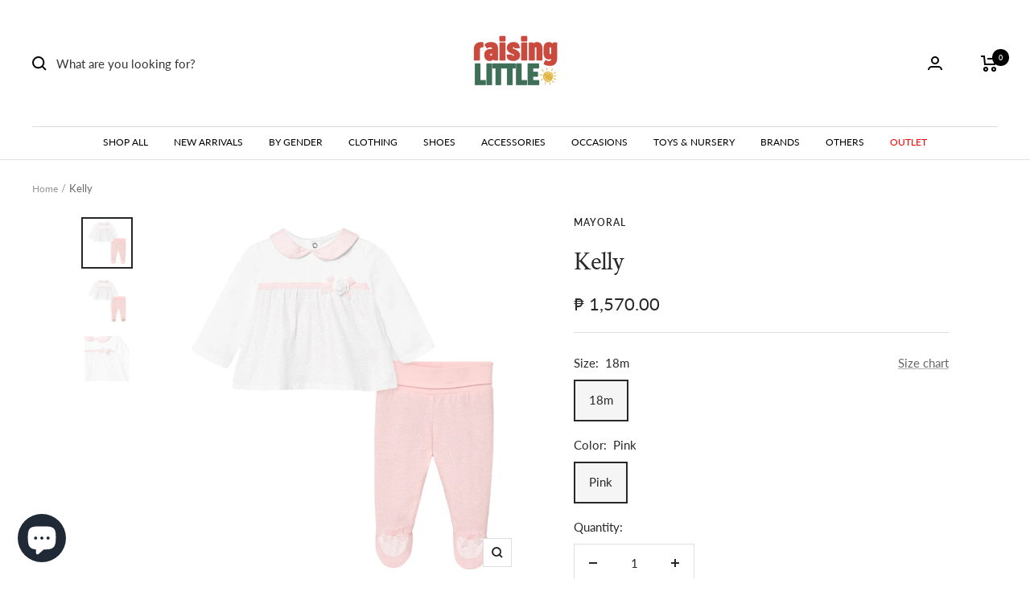

--- FILE ---
content_type: text/html; charset=utf-8
request_url: https://raisinglittle.ph/products/kelly-1
body_size: 36016
content:
<!doctype html><html class="no-js" lang="en" dir="ltr">
  <head>
  <meta name="google-site-verification" content="9Q9pkhan9__JHPS48PPWBNtgzwxAKz0eiGnrgFwejHY" />
<script src="https://sapi.negate.io/script/3jbO4G8OQowZAkSSApgqag==?shop=bazselections.myshopify.com"></script>


    <meta charset="utf-8">
    <meta name="viewport" content="width=device-width, initial-scale=1.0, height=device-height, minimum-scale=1.0, maximum-scale=1.0">
    <meta name="theme-color" content="#ffffff">

    <title>Kelly</title><meta name="description" content="For best results, machine wash items in cold or warm water. Do not use hot water as it may shrink. Use a normal wash cycle and regular detergent (with color safe bleach if desired). Tumble dry on a low setting, then promptly remove the item from the dryer to avoid wrinkles"><link rel="canonical" href="https://raisinglittle.ph/products/kelly-1"><link rel="shortcut icon" href="//raisinglittle.ph/cdn/shop/files/2_eba86691-61c7-477c-a5ef-ff29687c5bed_96x96.png?v=1767432697" type="image/png"><link rel="preconnect" href="https://cdn.shopify.com">
    <link rel="dns-prefetch" href="https://productreviews.shopifycdn.com">
    <link rel="dns-prefetch" href="https://www.google-analytics.com"><link rel="preconnect" href="https://fonts.shopifycdn.com" crossorigin><link rel="preload" as="style" href="//raisinglittle.ph/cdn/shop/t/68/assets/theme.css?v=93546662290065565411767427688">
    <link rel="preload" as="script" href="//raisinglittle.ph/cdn/shop/t/68/assets/vendor.js?v=31715688253868339281767427688">
    <link rel="preload" as="script" href="//raisinglittle.ph/cdn/shop/t/68/assets/theme.js?v=165761096224975728111767427688">
    
    <link rel="preload" as="script" href="//raisinglittle.ph/cdn/shop/t/68/assets/custom-js.js?v=168870565649963714121767427688">
    <link rel="preload" as="style" href="//raisinglittle.ph/cdn/shop/t/68/assets/_styles.min.css?v=134147121861208682211767427688">

    <link rel="preload" as="style" href="//raisinglittle.ph/cdn/shop/t/68/assets/custom-css.css?v=25310804989216755361767427688"><link rel="preload" as="fetch" href="/products/kelly-1.js" crossorigin>
      <link rel="preload" as="image" imagesizes="(max-width: 999px) calc(100vw - 48px), 640px" imagesrcset="//raisinglittle.ph/cdn/shop/products/kelly2_400x.png?v=1601896733 400w, //raisinglittle.ph/cdn/shop/products/kelly2_500x.png?v=1601896733 500w, //raisinglittle.ph/cdn/shop/products/kelly2_600x.png?v=1601896733 600w, //raisinglittle.ph/cdn/shop/products/kelly2_700x.png?v=1601896733 700w, //raisinglittle.ph/cdn/shop/products/kelly2_800x.png?v=1601896733 800w, //raisinglittle.ph/cdn/shop/products/kelly2_900x.png?v=1601896733 900w, //raisinglittle.ph/cdn/shop/products/kelly2_1000x.png?v=1601896733 1000w
"><link rel="preload" as="script" href="//raisinglittle.ph/cdn/shop/t/68/assets/flickity.js?v=176646718982628074891767427688"><meta property="og:type" content="product">
  <meta property="og:title" content="Kelly">
  <meta property="product:price:amount" content="1,570.00">
  <meta property="product:price:currency" content="PHP"><meta property="og:image" content="http://raisinglittle.ph/cdn/shop/products/kelly2.png?v=1601896733">
  <meta property="og:image:secure_url" content="https://raisinglittle.ph/cdn/shop/products/kelly2.png?v=1601896733">
  <meta property="og:image:width" content="1000">
  <meta property="og:image:height" content="1000"><meta property="og:description" content="For best results, machine wash items in cold or warm water. Do not use hot water as it may shrink. Use a normal wash cycle and regular detergent (with color safe bleach if desired). Tumble dry on a low setting, then promptly remove the item from the dryer to avoid wrinkles"><meta property="og:url" content="https://raisinglittle.ph/products/kelly-1">
<meta property="og:site_name" content="RaisingLittle"><meta name="twitter:card" content="summary"><meta name="twitter:title" content="Kelly">
  <meta name="twitter:description" content="For best results, machine wash items in cold or warm water. Do not use hot water as it may shrink. Use a normal wash cycle and regular detergent (with color safe bleach if desired). Tumble dry on a low setting, then promptly remove the item from the dryer to avoid wrinkles"><meta name="twitter:image" content="https://raisinglittle.ph/cdn/shop/products/kelly2_1200x1200_crop_center.png?v=1601896733">
  <meta name="twitter:image:alt" content="">
    
  <script type="application/ld+json">
  {
    "@context": "https://schema.org",
    "@type": "Product",
    "productID": 4623781855307,
    "offers": [{
          "@type": "Offer",
          "name": "12m \/ Pink",
          "availability":"https://schema.org/OutOfStock",
          "price": 1570.0,
          "priceCurrency": "PHP",
          "priceValidUntil": "2026-02-05","sku": "RLCL4312",
            "gtin8": "35294283",
          "url": "/products/kelly-1?variant=32626035261515"
        },
{
          "@type": "Offer",
          "name": "18m \/ Pink",
          "availability":"https://schema.org/InStock",
          "price": 1570.0,
          "priceCurrency": "PHP",
          "priceValidUntil": "2026-02-05","sku": "RLCL4313",
            "gtin8": "35294283",
          "url": "/products/kelly-1?variant=32626035294283"
        }
],"brand": {
      "@type": "Brand",
      "name": "Mayoral"
    },
    "name": "Kelly",
    "description": "For best results, machine wash items in cold or warm water. Do not use hot water as it may shrink. Use a normal wash cycle and regular detergent (with color safe bleach if desired). Tumble dry on a low setting, then promptly remove the item from the dryer to avoid wrinkles",
    "category": "outfit set",
    "url": "/products/kelly-1",
    "sku": "RLCL4313",
    "image": {
      "@type": "ImageObject",
      "url": "https://raisinglittle.ph/cdn/shop/products/kelly2.png?v=1601896733&width=1024",
      "image": "https://raisinglittle.ph/cdn/shop/products/kelly2.png?v=1601896733&width=1024",
      "name": "",
      "width": "1024",
      "height": "1024"
    }
  }
  </script>



  <script type="application/ld+json">
  {
    "@context": "https://schema.org",
    "@type": "BreadcrumbList",
  "itemListElement": [{
      "@type": "ListItem",
      "position": 1,
      "name": "Home",
      "item": "https://raisinglittle.ph"
    },{
          "@type": "ListItem",
          "position": 2,
          "name": "Kelly",
          "item": "https://raisinglittle.ph/products/kelly-1"
        }]
  }
  </script>


    <link rel="preload" href="//raisinglittle.ph/cdn/fonts/crimson_text/crimsontext_n4.a9a5f5ab47c6f5346e7cd274511a5d08c59fb906.woff2" as="font" type="font/woff2" crossorigin><link rel="preload" href="//raisinglittle.ph/cdn/fonts/lato/lato_n4.c3b93d431f0091c8be23185e15c9d1fee1e971c5.woff2" as="font" type="font/woff2" crossorigin><style>
  /* Typography (heading) */
  @font-face {
  font-family: "Crimson Text";
  font-weight: 400;
  font-style: normal;
  font-display: swap;
  src: url("//raisinglittle.ph/cdn/fonts/crimson_text/crimsontext_n4.a9a5f5ab47c6f5346e7cd274511a5d08c59fb906.woff2") format("woff2"),
       url("//raisinglittle.ph/cdn/fonts/crimson_text/crimsontext_n4.e89f2f0678223181d995b90850b6894b928b2f96.woff") format("woff");
}

@font-face {
  font-family: "Crimson Text";
  font-weight: 400;
  font-style: italic;
  font-display: swap;
  src: url("//raisinglittle.ph/cdn/fonts/crimson_text/crimsontext_i4.ea961043037945875bf37df9b6f6bf968be445ba.woff2") format("woff2"),
       url("//raisinglittle.ph/cdn/fonts/crimson_text/crimsontext_i4.7938dd4c556b9b9430c9ff6e18ae066c8e9db49b.woff") format("woff");
}

/* Typography (body) */
  @font-face {
  font-family: Lato;
  font-weight: 400;
  font-style: normal;
  font-display: swap;
  src: url("//raisinglittle.ph/cdn/fonts/lato/lato_n4.c3b93d431f0091c8be23185e15c9d1fee1e971c5.woff2") format("woff2"),
       url("//raisinglittle.ph/cdn/fonts/lato/lato_n4.d5c00c781efb195594fd2fd4ad04f7882949e327.woff") format("woff");
}

@font-face {
  font-family: Lato;
  font-weight: 400;
  font-style: italic;
  font-display: swap;
  src: url("//raisinglittle.ph/cdn/fonts/lato/lato_i4.09c847adc47c2fefc3368f2e241a3712168bc4b6.woff2") format("woff2"),
       url("//raisinglittle.ph/cdn/fonts/lato/lato_i4.3c7d9eb6c1b0a2bf62d892c3ee4582b016d0f30c.woff") format("woff");
}

@font-face {
  font-family: Lato;
  font-weight: 600;
  font-style: normal;
  font-display: swap;
  src: url("//raisinglittle.ph/cdn/fonts/lato/lato_n6.38d0e3b23b74a60f769c51d1df73fac96c580d59.woff2") format("woff2"),
       url("//raisinglittle.ph/cdn/fonts/lato/lato_n6.3365366161bdcc36a3f97cfbb23954d8c4bf4079.woff") format("woff");
}

@font-face {
  font-family: Lato;
  font-weight: 600;
  font-style: italic;
  font-display: swap;
  src: url("//raisinglittle.ph/cdn/fonts/lato/lato_i6.ab357ee5069e0603c2899b31e2b8ae84c4a42a48.woff2") format("woff2"),
       url("//raisinglittle.ph/cdn/fonts/lato/lato_i6.3164fed79d7d987c1390528781c7c2f59ac7a746.woff") format("woff");
}

:root {--heading-color: 40, 40, 40;
    --text-color: 40, 40, 40;
    --background: 255, 255, 255;
    --secondary-background: 245, 245, 245;
    --border-color: 223, 223, 223;
    --border-color-darker: 169, 169, 169;
    --success-color: 79, 161, 125;
    --success-background: 220, 236, 229;
    --error-color: 222, 42, 42;
    --error-background: 253, 240, 240;
    --primary-button-background: 238, 228, 204;
    --primary-button-text-color: 106, 95, 70;
    --secondary-button-background: 177, 150, 85;
    --secondary-button-text-color: 255, 255, 255;
    --product-star-rating: 202, 171, 96;
    --product-on-sale-accent: 222, 42, 42;
    --product-sold-out-accent: 111, 113, 155;
    --product-custom-label-background: 64, 93, 230;
    --product-custom-label-text-color: 255, 255, 255;
    --product-custom-label-2-background: 243, 255, 52;
    --product-custom-label-2-text-color: 0, 0, 0;
    --product-low-stock-text-color: 222, 42, 42;
    --product-in-stock-text-color: 46, 158, 123;
    --loading-bar-background: 40, 40, 40;

    /* We duplicate some "base" colors as root colors, which is useful to use on drawer elements or popover without. Those should not be overridden to avoid issues */
    --root-heading-color: 40, 40, 40;
    --root-text-color: 40, 40, 40;
    --root-background: 255, 255, 255;
    --root-border-color: 223, 223, 223;
    --root-primary-button-background: 238, 228, 204;
    --root-primary-button-text-color: 106, 95, 70;

    --base-font-size: 15px;
    --heading-font-family: "Crimson Text", serif;
    --heading-font-weight: 400;
    --heading-font-style: normal;
    --heading-text-transform: normal;
    --text-font-family: Lato, sans-serif;
    --text-font-weight: 400;
    --text-font-style: normal;
    --text-font-bold-weight: 600;

    /* Typography (font size) */
    --heading-xxsmall-font-size: 10px;
    --heading-xsmall-font-size: 10px;
    --heading-small-font-size: 11px;
    --heading-large-font-size: 32px;
    --heading-h1-font-size: 32px;
    --heading-h2-font-size: 28px;
    --heading-h3-font-size: 26px;
    --heading-h4-font-size: 22px;
    --heading-h5-font-size: 18px;
    --heading-h6-font-size: 16px;

    /* Control the look and feel of the theme by changing radius of various elements */
    --button-border-radius: 0px;
    --block-border-radius: 0px;
    --block-border-radius-reduced: 0px;
    --color-swatch-border-radius: 0px;

    /* Button size */
    --button-height: 48px;
    --button-small-height: 40px;

    /* Form related */
    --form-input-field-height: 48px;
    --form-input-gap: 16px;
    --form-submit-margin: 24px;

    /* Product listing related variables */
    --product-list-block-spacing: 32px;

    /* Video related */
    --play-button-background: 255, 255, 255;
    --play-button-arrow: 40, 40, 40;

    /* RTL support */
    --transform-logical-flip: 1;
    --transform-origin-start: left;
    --transform-origin-end: right;

    /* Other */
    --zoom-cursor-svg-url: url(//raisinglittle.ph/cdn/shop/t/68/assets/zoom-cursor.svg?v=39908859784506347231767427688);
    --arrow-right-svg-url: url(//raisinglittle.ph/cdn/shop/t/68/assets/arrow-right.svg?v=40046868119262634591767427688);
    --arrow-left-svg-url: url(//raisinglittle.ph/cdn/shop/t/68/assets/arrow-left.svg?v=158856395986752206651767427688);

    /* Some useful variables that we can reuse in our CSS. Some explanation are needed for some of them:
       - container-max-width-minus-gutters: represents the container max width without the edge gutters
       - container-outer-width: considering the screen width, represent all the space outside the container
       - container-outer-margin: same as container-outer-width but get set to 0 inside a container
       - container-inner-width: the effective space inside the container (minus gutters)
       - grid-column-width: represents the width of a single column of the grid
       - vertical-breather: this is a variable that defines the global "spacing" between sections, and inside the section
                            to create some "breath" and minimum spacing
     */
    --container-max-width: 1600px;
    --container-gutter: 24px;
    --container-max-width-minus-gutters: calc(var(--container-max-width) - (var(--container-gutter)) * 2);
    --container-outer-width: max(calc((100vw - var(--container-max-width-minus-gutters)) / 2), var(--container-gutter));
    --container-outer-margin: var(--container-outer-width);
    --container-inner-width: calc(100vw - var(--container-outer-width) * 2);

    --grid-column-count: 10;
    --grid-gap: 24px;
    --grid-column-width: calc((100vw - var(--container-outer-width) * 2 - var(--grid-gap) * (var(--grid-column-count) - 1)) / var(--grid-column-count));

    --vertical-breather: 48px;
    --vertical-breather-tight: 48px;

    /* Shopify related variables */
    --payment-terms-background-color: #ffffff;
  }

  @media screen and (min-width: 741px) {
    :root {
      --container-gutter: 40px;
      --grid-column-count: 20;
      --vertical-breather: 64px;
      --vertical-breather-tight: 64px;

      /* Typography (font size) */
      --heading-xsmall-font-size: 11px;
      --heading-small-font-size: 12px;
      --heading-large-font-size: 48px;
      --heading-h1-font-size: 48px;
      --heading-h2-font-size: 36px;
      --heading-h3-font-size: 30px;
      --heading-h4-font-size: 22px;
      --heading-h5-font-size: 18px;
      --heading-h6-font-size: 16px;

      /* Form related */
      --form-input-field-height: 52px;
      --form-submit-margin: 32px;

      /* Button size */
      --button-height: 52px;
      --button-small-height: 44px;
    }
  }

  @media screen and (min-width: 1200px) {
    :root {
      --vertical-breather: 80px;
      --vertical-breather-tight: 64px;
      --product-list-block-spacing: 48px;

      /* Typography */
      --heading-large-font-size: 58px;
      --heading-h1-font-size: 50px;
      --heading-h2-font-size: 44px;
      --heading-h3-font-size: 32px;
      --heading-h4-font-size: 26px;
      --heading-h5-font-size: 22px;
      --heading-h6-font-size: 16px;
    }
  }

  @media screen and (min-width: 1600px) {
    :root {
      --vertical-breather: 90px;
      --vertical-breather-tight: 64px;
    }
  }
</style>
    <script>
  // This allows to expose several variables to the global scope, to be used in scripts
  window.themeVariables = {
    settings: {
      direction: "ltr",
      pageType: "product",
      cartCount: 0,
      moneyFormat: "₱ {{amount}}",
      moneyWithCurrencyFormat: "₱ {{amount}}",
      showVendor: true,
      discountMode: "percentage",
      currencyCodeEnabled: true,
      searchMode: "product,article,collection",
      searchUnavailableProducts: "last",
      cartType: "drawer",
      cartCurrency: "PHP",
      mobileZoomFactor: 2.5
    },

    routes: {
      host: "raisinglittle.ph",
      rootUrl: "\/",
      rootUrlWithoutSlash: '',
      cartUrl: "\/cart",
      cartAddUrl: "\/cart\/add",
      cartChangeUrl: "\/cart\/change",
      searchUrl: "\/search",
      predictiveSearchUrl: "\/search\/suggest",
      productRecommendationsUrl: "\/recommendations\/products"
    },

    strings: {
      accessibilityDelete: "Delete",
      accessibilityClose: "Close",
      collectionSoldOut: "Sold out",
      collectionDiscount: "Save @savings@",
      productSalePrice: "Sale price",
      productRegularPrice: "Regular price",
      productFormUnavailable: "Unavailable",
      productFormSoldOut: "Sold out",
      productFormPreOrder: "Pre-order",
      productFormAddToCart: "Add to cart",
      searchNoResults: "No results could be found.",
      searchNewSearch: "New search",
      searchProducts: "Products",
      searchArticles: "Journal",
      searchPages: "Pages",
      searchCollections: "Collections",
      cartViewCart: "View cart",
      cartItemAdded: "Item added to your cart!",
      cartItemAddedShort: "Added to your cart!",
      cartAddOrderNote: "Add Gift message (free \u0026amp; optional)",
      cartEditOrderNote: "Gift Message (free \u0026amp; optional)",
      shippingEstimatorNoResults: "Sorry, we do not ship to your address.",
      shippingEstimatorOneResult: "There is one shipping rate for your address:",
      shippingEstimatorMultipleResults: "There are several shipping rates for your address:",
      shippingEstimatorError: "One or more error occurred while retrieving shipping rates:"
    },

    libs: {
      flickity: "\/\/raisinglittle.ph\/cdn\/shop\/t\/68\/assets\/flickity.js?v=176646718982628074891767427688",
      photoswipe: "\/\/raisinglittle.ph\/cdn\/shop\/t\/68\/assets\/photoswipe.js?v=132268647426145925301767427688",
      qrCode: "\/\/raisinglittle.ph\/cdn\/shopifycloud\/storefront\/assets\/themes_support\/vendor\/qrcode-3f2b403b.js"
    },

    breakpoints: {
      phone: 'screen and (max-width: 740px)',
      tablet: 'screen and (min-width: 741px) and (max-width: 999px)',
      tabletAndUp: 'screen and (min-width: 741px)',
      pocket: 'screen and (max-width: 999px)',
      lap: 'screen and (min-width: 1000px) and (max-width: 1199px)',
      lapAndUp: 'screen and (min-width: 1000px)',
      desktop: 'screen and (min-width: 1200px)',
      wide: 'screen and (min-width: 1400px)'
    }
  };

  window.addEventListener('pageshow', async () => {
    const cartContent = await (await fetch(`${window.themeVariables.routes.cartUrl}.js`, {cache: 'reload'})).json();
    document.documentElement.dispatchEvent(new CustomEvent('cart:refresh', {detail: {cart: cartContent}}));
  });

  if ('noModule' in HTMLScriptElement.prototype) {
    // Old browsers (like IE) that does not support module will be considered as if not executing JS at all
    document.documentElement.className = document.documentElement.className.replace('no-js', 'js');

    requestAnimationFrame(() => {
      const viewportHeight = (window.visualViewport ? window.visualViewport.height : document.documentElement.clientHeight);
      document.documentElement.style.setProperty('--window-height',viewportHeight + 'px');
    });
  }// We save the product ID in local storage to be eventually used for recently viewed section
    try {
      const items = JSON.parse(localStorage.getItem('theme:recently-viewed-products') || '[]');

      // We check if the current product already exists, and if it does not, we add it at the start
      if (!items.includes(4623781855307)) {
        items.unshift(4623781855307);
      }

      localStorage.setItem('theme:recently-viewed-products', JSON.stringify(items.slice(0, 20)));
    } catch (e) {
      // Safari in private mode does not allow setting item, we silently fail
    }</script>

    <link rel="stylesheet" href="//raisinglittle.ph/cdn/shop/t/68/assets/theme.css?v=93546662290065565411767427688">
    <link rel="stylesheet" href="//raisinglittle.ph/cdn/shop/t/68/assets/_styles.min.css?v=134147121861208682211767427688">

    <script src="//raisinglittle.ph/cdn/shop/t/68/assets/vendor.js?v=31715688253868339281767427688" defer></script>
    <script src="//raisinglittle.ph/cdn/shop/t/68/assets/theme.js?v=165761096224975728111767427688" defer></script>
    <script src="//raisinglittle.ph/cdn/shop/t/68/assets/custom.js?v=167639537848865775061767427688" defer></script>

    <script>window.performance && window.performance.mark && window.performance.mark('shopify.content_for_header.start');</script><meta name="google-site-verification" content="Up0McN_R2--kfNL8qjk8vrWFUog6qho4MyUAQBmtgjU">
<meta id="shopify-digital-wallet" name="shopify-digital-wallet" content="/7007338566/digital_wallets/dialog">
<meta name="shopify-checkout-api-token" content="28a1ea8428382a26ef4458737a622270">
<meta id="in-context-paypal-metadata" data-shop-id="7007338566" data-venmo-supported="false" data-environment="production" data-locale="en_US" data-paypal-v4="true" data-currency="PHP">
<link rel="alternate" type="application/json+oembed" href="https://raisinglittle.ph/products/kelly-1.oembed">
<script async="async" src="/checkouts/internal/preloads.js?locale=en-PH"></script>
<script id="shopify-features" type="application/json">{"accessToken":"28a1ea8428382a26ef4458737a622270","betas":["rich-media-storefront-analytics"],"domain":"raisinglittle.ph","predictiveSearch":true,"shopId":7007338566,"locale":"en"}</script>
<script>var Shopify = Shopify || {};
Shopify.shop = "bazselections.myshopify.com";
Shopify.locale = "en";
Shopify.currency = {"active":"PHP","rate":"1.0"};
Shopify.country = "PH";
Shopify.theme = {"name":"New Raising Little 2026","id":181860598064,"schema_name":"Focal","schema_version":"8.10.5","theme_store_id":null,"role":"main"};
Shopify.theme.handle = "null";
Shopify.theme.style = {"id":null,"handle":null};
Shopify.cdnHost = "raisinglittle.ph/cdn";
Shopify.routes = Shopify.routes || {};
Shopify.routes.root = "/";</script>
<script type="module">!function(o){(o.Shopify=o.Shopify||{}).modules=!0}(window);</script>
<script>!function(o){function n(){var o=[];function n(){o.push(Array.prototype.slice.apply(arguments))}return n.q=o,n}var t=o.Shopify=o.Shopify||{};t.loadFeatures=n(),t.autoloadFeatures=n()}(window);</script>
<script id="shop-js-analytics" type="application/json">{"pageType":"product"}</script>
<script defer="defer" async type="module" src="//raisinglittle.ph/cdn/shopifycloud/shop-js/modules/v2/client.init-shop-cart-sync_BT-GjEfc.en.esm.js"></script>
<script defer="defer" async type="module" src="//raisinglittle.ph/cdn/shopifycloud/shop-js/modules/v2/chunk.common_D58fp_Oc.esm.js"></script>
<script defer="defer" async type="module" src="//raisinglittle.ph/cdn/shopifycloud/shop-js/modules/v2/chunk.modal_xMitdFEc.esm.js"></script>
<script type="module">
  await import("//raisinglittle.ph/cdn/shopifycloud/shop-js/modules/v2/client.init-shop-cart-sync_BT-GjEfc.en.esm.js");
await import("//raisinglittle.ph/cdn/shopifycloud/shop-js/modules/v2/chunk.common_D58fp_Oc.esm.js");
await import("//raisinglittle.ph/cdn/shopifycloud/shop-js/modules/v2/chunk.modal_xMitdFEc.esm.js");

  window.Shopify.SignInWithShop?.initShopCartSync?.({"fedCMEnabled":true,"windoidEnabled":true});

</script>
<script>(function() {
  var isLoaded = false;
  function asyncLoad() {
    if (isLoaded) return;
    isLoaded = true;
    var urls = ["https:\/\/js.smile.io\/v1\/smile-shopify.js?shop=bazselections.myshopify.com","https:\/\/sales-pop.carecart.io\/lib\/salesnotifier.js?shop=bazselections.myshopify.com","\/\/cdn.shopify.com\/proxy\/047502686f29e47f9ea5de7ddfb58a4b2af2ca765885185d30c2b394098dcc73\/d2bpaq1lm3qrzx.cloudfront.net\/script.js?shop=bazselections.myshopify.com\u0026sp-cache-control=cHVibGljLCBtYXgtYWdlPTkwMA"];
    for (var i = 0; i < urls.length; i++) {
      var s = document.createElement('script');
      s.type = 'text/javascript';
      s.async = true;
      s.src = urls[i];
      var x = document.getElementsByTagName('script')[0];
      x.parentNode.insertBefore(s, x);
    }
  };
  if(window.attachEvent) {
    window.attachEvent('onload', asyncLoad);
  } else {
    window.addEventListener('load', asyncLoad, false);
  }
})();</script>
<script id="__st">var __st={"a":7007338566,"offset":28800,"reqid":"36f8564d-0b0d-4e6d-af49-52631ec2cde3-1769368082","pageurl":"raisinglittle.ph\/products\/kelly-1","u":"f0b5787ba847","p":"product","rtyp":"product","rid":4623781855307};</script>
<script>window.ShopifyPaypalV4VisibilityTracking = true;</script>
<script id="captcha-bootstrap">!function(){'use strict';const t='contact',e='account',n='new_comment',o=[[t,t],['blogs',n],['comments',n],[t,'customer']],c=[[e,'customer_login'],[e,'guest_login'],[e,'recover_customer_password'],[e,'create_customer']],r=t=>t.map((([t,e])=>`form[action*='/${t}']:not([data-nocaptcha='true']) input[name='form_type'][value='${e}']`)).join(','),a=t=>()=>t?[...document.querySelectorAll(t)].map((t=>t.form)):[];function s(){const t=[...o],e=r(t);return a(e)}const i='password',u='form_key',d=['recaptcha-v3-token','g-recaptcha-response','h-captcha-response',i],f=()=>{try{return window.sessionStorage}catch{return}},m='__shopify_v',_=t=>t.elements[u];function p(t,e,n=!1){try{const o=window.sessionStorage,c=JSON.parse(o.getItem(e)),{data:r}=function(t){const{data:e,action:n}=t;return t[m]||n?{data:e,action:n}:{data:t,action:n}}(c);for(const[e,n]of Object.entries(r))t.elements[e]&&(t.elements[e].value=n);n&&o.removeItem(e)}catch(o){console.error('form repopulation failed',{error:o})}}const l='form_type',E='cptcha';function T(t){t.dataset[E]=!0}const w=window,h=w.document,L='Shopify',v='ce_forms',y='captcha';let A=!1;((t,e)=>{const n=(g='f06e6c50-85a8-45c8-87d0-21a2b65856fe',I='https://cdn.shopify.com/shopifycloud/storefront-forms-hcaptcha/ce_storefront_forms_captcha_hcaptcha.v1.5.2.iife.js',D={infoText:'Protected by hCaptcha',privacyText:'Privacy',termsText:'Terms'},(t,e,n)=>{const o=w[L][v],c=o.bindForm;if(c)return c(t,g,e,D).then(n);var r;o.q.push([[t,g,e,D],n]),r=I,A||(h.body.append(Object.assign(h.createElement('script'),{id:'captcha-provider',async:!0,src:r})),A=!0)});var g,I,D;w[L]=w[L]||{},w[L][v]=w[L][v]||{},w[L][v].q=[],w[L][y]=w[L][y]||{},w[L][y].protect=function(t,e){n(t,void 0,e),T(t)},Object.freeze(w[L][y]),function(t,e,n,w,h,L){const[v,y,A,g]=function(t,e,n){const i=e?o:[],u=t?c:[],d=[...i,...u],f=r(d),m=r(i),_=r(d.filter((([t,e])=>n.includes(e))));return[a(f),a(m),a(_),s()]}(w,h,L),I=t=>{const e=t.target;return e instanceof HTMLFormElement?e:e&&e.form},D=t=>v().includes(t);t.addEventListener('submit',(t=>{const e=I(t);if(!e)return;const n=D(e)&&!e.dataset.hcaptchaBound&&!e.dataset.recaptchaBound,o=_(e),c=g().includes(e)&&(!o||!o.value);(n||c)&&t.preventDefault(),c&&!n&&(function(t){try{if(!f())return;!function(t){const e=f();if(!e)return;const n=_(t);if(!n)return;const o=n.value;o&&e.removeItem(o)}(t);const e=Array.from(Array(32),(()=>Math.random().toString(36)[2])).join('');!function(t,e){_(t)||t.append(Object.assign(document.createElement('input'),{type:'hidden',name:u})),t.elements[u].value=e}(t,e),function(t,e){const n=f();if(!n)return;const o=[...t.querySelectorAll(`input[type='${i}']`)].map((({name:t})=>t)),c=[...d,...o],r={};for(const[a,s]of new FormData(t).entries())c.includes(a)||(r[a]=s);n.setItem(e,JSON.stringify({[m]:1,action:t.action,data:r}))}(t,e)}catch(e){console.error('failed to persist form',e)}}(e),e.submit())}));const S=(t,e)=>{t&&!t.dataset[E]&&(n(t,e.some((e=>e===t))),T(t))};for(const o of['focusin','change'])t.addEventListener(o,(t=>{const e=I(t);D(e)&&S(e,y())}));const B=e.get('form_key'),M=e.get(l),P=B&&M;t.addEventListener('DOMContentLoaded',(()=>{const t=y();if(P)for(const e of t)e.elements[l].value===M&&p(e,B);[...new Set([...A(),...v().filter((t=>'true'===t.dataset.shopifyCaptcha))])].forEach((e=>S(e,t)))}))}(h,new URLSearchParams(w.location.search),n,t,e,['guest_login'])})(!0,!0)}();</script>
<script integrity="sha256-4kQ18oKyAcykRKYeNunJcIwy7WH5gtpwJnB7kiuLZ1E=" data-source-attribution="shopify.loadfeatures" defer="defer" src="//raisinglittle.ph/cdn/shopifycloud/storefront/assets/storefront/load_feature-a0a9edcb.js" crossorigin="anonymous"></script>
<script data-source-attribution="shopify.dynamic_checkout.dynamic.init">var Shopify=Shopify||{};Shopify.PaymentButton=Shopify.PaymentButton||{isStorefrontPortableWallets:!0,init:function(){window.Shopify.PaymentButton.init=function(){};var t=document.createElement("script");t.src="https://raisinglittle.ph/cdn/shopifycloud/portable-wallets/latest/portable-wallets.en.js",t.type="module",document.head.appendChild(t)}};
</script>
<script data-source-attribution="shopify.dynamic_checkout.buyer_consent">
  function portableWalletsHideBuyerConsent(e){var t=document.getElementById("shopify-buyer-consent"),n=document.getElementById("shopify-subscription-policy-button");t&&n&&(t.classList.add("hidden"),t.setAttribute("aria-hidden","true"),n.removeEventListener("click",e))}function portableWalletsShowBuyerConsent(e){var t=document.getElementById("shopify-buyer-consent"),n=document.getElementById("shopify-subscription-policy-button");t&&n&&(t.classList.remove("hidden"),t.removeAttribute("aria-hidden"),n.addEventListener("click",e))}window.Shopify?.PaymentButton&&(window.Shopify.PaymentButton.hideBuyerConsent=portableWalletsHideBuyerConsent,window.Shopify.PaymentButton.showBuyerConsent=portableWalletsShowBuyerConsent);
</script>
<script data-source-attribution="shopify.dynamic_checkout.cart.bootstrap">document.addEventListener("DOMContentLoaded",(function(){function t(){return document.querySelector("shopify-accelerated-checkout-cart, shopify-accelerated-checkout")}if(t())Shopify.PaymentButton.init();else{new MutationObserver((function(e,n){t()&&(Shopify.PaymentButton.init(),n.disconnect())})).observe(document.body,{childList:!0,subtree:!0})}}));
</script>
<link id="shopify-accelerated-checkout-styles" rel="stylesheet" media="screen" href="https://raisinglittle.ph/cdn/shopifycloud/portable-wallets/latest/accelerated-checkout-backwards-compat.css" crossorigin="anonymous">
<style id="shopify-accelerated-checkout-cart">
        #shopify-buyer-consent {
  margin-top: 1em;
  display: inline-block;
  width: 100%;
}

#shopify-buyer-consent.hidden {
  display: none;
}

#shopify-subscription-policy-button {
  background: none;
  border: none;
  padding: 0;
  text-decoration: underline;
  font-size: inherit;
  cursor: pointer;
}

#shopify-subscription-policy-button::before {
  box-shadow: none;
}

      </style>

<script>window.performance && window.performance.mark && window.performance.mark('shopify.content_for_header.end');</script>

  










<div id="shopify-section-filter-menu-settings" class="shopify-section"><style type="text/css">
/*  Filter Menu Color and Image Section CSS */</style>
<link href="//raisinglittle.ph/cdn/shop/t/68/assets/filter-menu.scss.css?v=120551663835714472741767427744" rel="stylesheet" type="text/css" media="all" />
<script src="//raisinglittle.ph/cdn/shop/t/68/assets/filter-menu.js?v=79298749081961657871767427688" type="text/javascript"></script>





</div>
<script src="https://cdnjs.cloudflare.com/ajax/libs/jquery/3.3.1/jquery.min.js" integrity="sha256-FgpCb/KJQlLNfOu91ta32o/NMZxltwRo8QtmkMRdAu8=" crossorigin="anonymous"></script>
<script src="https://cdn.shopify.com/extensions/e8878072-2f6b-4e89-8082-94b04320908d/inbox-1254/assets/inbox-chat-loader.js" type="text/javascript" defer="defer"></script>
<link href="https://monorail-edge.shopifysvc.com" rel="dns-prefetch">
<script>(function(){if ("sendBeacon" in navigator && "performance" in window) {try {var session_token_from_headers = performance.getEntriesByType('navigation')[0].serverTiming.find(x => x.name == '_s').description;} catch {var session_token_from_headers = undefined;}var session_cookie_matches = document.cookie.match(/_shopify_s=([^;]*)/);var session_token_from_cookie = session_cookie_matches && session_cookie_matches.length === 2 ? session_cookie_matches[1] : "";var session_token = session_token_from_headers || session_token_from_cookie || "";function handle_abandonment_event(e) {var entries = performance.getEntries().filter(function(entry) {return /monorail-edge.shopifysvc.com/.test(entry.name);});if (!window.abandonment_tracked && entries.length === 0) {window.abandonment_tracked = true;var currentMs = Date.now();var navigation_start = performance.timing.navigationStart;var payload = {shop_id: 7007338566,url: window.location.href,navigation_start,duration: currentMs - navigation_start,session_token,page_type: "product"};window.navigator.sendBeacon("https://monorail-edge.shopifysvc.com/v1/produce", JSON.stringify({schema_id: "online_store_buyer_site_abandonment/1.1",payload: payload,metadata: {event_created_at_ms: currentMs,event_sent_at_ms: currentMs}}));}}window.addEventListener('pagehide', handle_abandonment_event);}}());</script>
<script id="web-pixels-manager-setup">(function e(e,d,r,n,o){if(void 0===o&&(o={}),!Boolean(null===(a=null===(i=window.Shopify)||void 0===i?void 0:i.analytics)||void 0===a?void 0:a.replayQueue)){var i,a;window.Shopify=window.Shopify||{};var t=window.Shopify;t.analytics=t.analytics||{};var s=t.analytics;s.replayQueue=[],s.publish=function(e,d,r){return s.replayQueue.push([e,d,r]),!0};try{self.performance.mark("wpm:start")}catch(e){}var l=function(){var e={modern:/Edge?\/(1{2}[4-9]|1[2-9]\d|[2-9]\d{2}|\d{4,})\.\d+(\.\d+|)|Firefox\/(1{2}[4-9]|1[2-9]\d|[2-9]\d{2}|\d{4,})\.\d+(\.\d+|)|Chrom(ium|e)\/(9{2}|\d{3,})\.\d+(\.\d+|)|(Maci|X1{2}).+ Version\/(15\.\d+|(1[6-9]|[2-9]\d|\d{3,})\.\d+)([,.]\d+|)( \(\w+\)|)( Mobile\/\w+|) Safari\/|Chrome.+OPR\/(9{2}|\d{3,})\.\d+\.\d+|(CPU[ +]OS|iPhone[ +]OS|CPU[ +]iPhone|CPU IPhone OS|CPU iPad OS)[ +]+(15[._]\d+|(1[6-9]|[2-9]\d|\d{3,})[._]\d+)([._]\d+|)|Android:?[ /-](13[3-9]|1[4-9]\d|[2-9]\d{2}|\d{4,})(\.\d+|)(\.\d+|)|Android.+Firefox\/(13[5-9]|1[4-9]\d|[2-9]\d{2}|\d{4,})\.\d+(\.\d+|)|Android.+Chrom(ium|e)\/(13[3-9]|1[4-9]\d|[2-9]\d{2}|\d{4,})\.\d+(\.\d+|)|SamsungBrowser\/([2-9]\d|\d{3,})\.\d+/,legacy:/Edge?\/(1[6-9]|[2-9]\d|\d{3,})\.\d+(\.\d+|)|Firefox\/(5[4-9]|[6-9]\d|\d{3,})\.\d+(\.\d+|)|Chrom(ium|e)\/(5[1-9]|[6-9]\d|\d{3,})\.\d+(\.\d+|)([\d.]+$|.*Safari\/(?![\d.]+ Edge\/[\d.]+$))|(Maci|X1{2}).+ Version\/(10\.\d+|(1[1-9]|[2-9]\d|\d{3,})\.\d+)([,.]\d+|)( \(\w+\)|)( Mobile\/\w+|) Safari\/|Chrome.+OPR\/(3[89]|[4-9]\d|\d{3,})\.\d+\.\d+|(CPU[ +]OS|iPhone[ +]OS|CPU[ +]iPhone|CPU IPhone OS|CPU iPad OS)[ +]+(10[._]\d+|(1[1-9]|[2-9]\d|\d{3,})[._]\d+)([._]\d+|)|Android:?[ /-](13[3-9]|1[4-9]\d|[2-9]\d{2}|\d{4,})(\.\d+|)(\.\d+|)|Mobile Safari.+OPR\/([89]\d|\d{3,})\.\d+\.\d+|Android.+Firefox\/(13[5-9]|1[4-9]\d|[2-9]\d{2}|\d{4,})\.\d+(\.\d+|)|Android.+Chrom(ium|e)\/(13[3-9]|1[4-9]\d|[2-9]\d{2}|\d{4,})\.\d+(\.\d+|)|Android.+(UC? ?Browser|UCWEB|U3)[ /]?(15\.([5-9]|\d{2,})|(1[6-9]|[2-9]\d|\d{3,})\.\d+)\.\d+|SamsungBrowser\/(5\.\d+|([6-9]|\d{2,})\.\d+)|Android.+MQ{2}Browser\/(14(\.(9|\d{2,})|)|(1[5-9]|[2-9]\d|\d{3,})(\.\d+|))(\.\d+|)|K[Aa][Ii]OS\/(3\.\d+|([4-9]|\d{2,})\.\d+)(\.\d+|)/},d=e.modern,r=e.legacy,n=navigator.userAgent;return n.match(d)?"modern":n.match(r)?"legacy":"unknown"}(),u="modern"===l?"modern":"legacy",c=(null!=n?n:{modern:"",legacy:""})[u],f=function(e){return[e.baseUrl,"/wpm","/b",e.hashVersion,"modern"===e.buildTarget?"m":"l",".js"].join("")}({baseUrl:d,hashVersion:r,buildTarget:u}),m=function(e){var d=e.version,r=e.bundleTarget,n=e.surface,o=e.pageUrl,i=e.monorailEndpoint;return{emit:function(e){var a=e.status,t=e.errorMsg,s=(new Date).getTime(),l=JSON.stringify({metadata:{event_sent_at_ms:s},events:[{schema_id:"web_pixels_manager_load/3.1",payload:{version:d,bundle_target:r,page_url:o,status:a,surface:n,error_msg:t},metadata:{event_created_at_ms:s}}]});if(!i)return console&&console.warn&&console.warn("[Web Pixels Manager] No Monorail endpoint provided, skipping logging."),!1;try{return self.navigator.sendBeacon.bind(self.navigator)(i,l)}catch(e){}var u=new XMLHttpRequest;try{return u.open("POST",i,!0),u.setRequestHeader("Content-Type","text/plain"),u.send(l),!0}catch(e){return console&&console.warn&&console.warn("[Web Pixels Manager] Got an unhandled error while logging to Monorail."),!1}}}}({version:r,bundleTarget:l,surface:e.surface,pageUrl:self.location.href,monorailEndpoint:e.monorailEndpoint});try{o.browserTarget=l,function(e){var d=e.src,r=e.async,n=void 0===r||r,o=e.onload,i=e.onerror,a=e.sri,t=e.scriptDataAttributes,s=void 0===t?{}:t,l=document.createElement("script"),u=document.querySelector("head"),c=document.querySelector("body");if(l.async=n,l.src=d,a&&(l.integrity=a,l.crossOrigin="anonymous"),s)for(var f in s)if(Object.prototype.hasOwnProperty.call(s,f))try{l.dataset[f]=s[f]}catch(e){}if(o&&l.addEventListener("load",o),i&&l.addEventListener("error",i),u)u.appendChild(l);else{if(!c)throw new Error("Did not find a head or body element to append the script");c.appendChild(l)}}({src:f,async:!0,onload:function(){if(!function(){var e,d;return Boolean(null===(d=null===(e=window.Shopify)||void 0===e?void 0:e.analytics)||void 0===d?void 0:d.initialized)}()){var d=window.webPixelsManager.init(e)||void 0;if(d){var r=window.Shopify.analytics;r.replayQueue.forEach((function(e){var r=e[0],n=e[1],o=e[2];d.publishCustomEvent(r,n,o)})),r.replayQueue=[],r.publish=d.publishCustomEvent,r.visitor=d.visitor,r.initialized=!0}}},onerror:function(){return m.emit({status:"failed",errorMsg:"".concat(f," has failed to load")})},sri:function(e){var d=/^sha384-[A-Za-z0-9+/=]+$/;return"string"==typeof e&&d.test(e)}(c)?c:"",scriptDataAttributes:o}),m.emit({status:"loading"})}catch(e){m.emit({status:"failed",errorMsg:(null==e?void 0:e.message)||"Unknown error"})}}})({shopId: 7007338566,storefrontBaseUrl: "https://raisinglittle.ph",extensionsBaseUrl: "https://extensions.shopifycdn.com/cdn/shopifycloud/web-pixels-manager",monorailEndpoint: "https://monorail-edge.shopifysvc.com/unstable/produce_batch",surface: "storefront-renderer",enabledBetaFlags: ["2dca8a86"],webPixelsConfigList: [{"id":"713031984","configuration":"{\"config\":\"{\\\"pixel_id\\\":\\\"G-YX682KE3GF\\\",\\\"target_country\\\":\\\"PH\\\",\\\"gtag_events\\\":[{\\\"type\\\":\\\"search\\\",\\\"action_label\\\":[\\\"G-YX682KE3GF\\\",\\\"AW-699535277\\\/ZWxeCNbm8LUBEK2fyM0C\\\"]},{\\\"type\\\":\\\"begin_checkout\\\",\\\"action_label\\\":[\\\"G-YX682KE3GF\\\",\\\"AW-699535277\\\/5iJqCNPm8LUBEK2fyM0C\\\"]},{\\\"type\\\":\\\"view_item\\\",\\\"action_label\\\":[\\\"G-YX682KE3GF\\\",\\\"AW-699535277\\\/m6IKCPbi8LUBEK2fyM0C\\\",\\\"MC-CRLNJX5JPZ\\\"]},{\\\"type\\\":\\\"purchase\\\",\\\"action_label\\\":[\\\"G-YX682KE3GF\\\",\\\"AW-699535277\\\/3kI_CPPi8LUBEK2fyM0C\\\",\\\"MC-CRLNJX5JPZ\\\"]},{\\\"type\\\":\\\"page_view\\\",\\\"action_label\\\":[\\\"G-YX682KE3GF\\\",\\\"AW-699535277\\\/A4X2CPDi8LUBEK2fyM0C\\\",\\\"MC-CRLNJX5JPZ\\\"]},{\\\"type\\\":\\\"add_payment_info\\\",\\\"action_label\\\":[\\\"G-YX682KE3GF\\\",\\\"AW-699535277\\\/NgBKCNnm8LUBEK2fyM0C\\\"]},{\\\"type\\\":\\\"add_to_cart\\\",\\\"action_label\\\":[\\\"G-YX682KE3GF\\\",\\\"AW-699535277\\\/BkH-CNDm8LUBEK2fyM0C\\\"]}],\\\"enable_monitoring_mode\\\":false}\"}","eventPayloadVersion":"v1","runtimeContext":"OPEN","scriptVersion":"b2a88bafab3e21179ed38636efcd8a93","type":"APP","apiClientId":1780363,"privacyPurposes":[],"dataSharingAdjustments":{"protectedCustomerApprovalScopes":["read_customer_address","read_customer_email","read_customer_name","read_customer_personal_data","read_customer_phone"]}},{"id":"638976304","configuration":"{\"pixelCode\":\"CD0IFQBC77UEQ07ILPQG\"}","eventPayloadVersion":"v1","runtimeContext":"STRICT","scriptVersion":"22e92c2ad45662f435e4801458fb78cc","type":"APP","apiClientId":4383523,"privacyPurposes":["ANALYTICS","MARKETING","SALE_OF_DATA"],"dataSharingAdjustments":{"protectedCustomerApprovalScopes":["read_customer_address","read_customer_email","read_customer_name","read_customer_personal_data","read_customer_phone"]}},{"id":"383090992","configuration":"{\"pixel_id\":\"348149912764319\",\"pixel_type\":\"facebook_pixel\",\"metaapp_system_user_token\":\"-\"}","eventPayloadVersion":"v1","runtimeContext":"OPEN","scriptVersion":"ca16bc87fe92b6042fbaa3acc2fbdaa6","type":"APP","apiClientId":2329312,"privacyPurposes":["ANALYTICS","MARKETING","SALE_OF_DATA"],"dataSharingAdjustments":{"protectedCustomerApprovalScopes":["read_customer_address","read_customer_email","read_customer_name","read_customer_personal_data","read_customer_phone"]}},{"id":"shopify-app-pixel","configuration":"{}","eventPayloadVersion":"v1","runtimeContext":"STRICT","scriptVersion":"0450","apiClientId":"shopify-pixel","type":"APP","privacyPurposes":["ANALYTICS","MARKETING"]},{"id":"shopify-custom-pixel","eventPayloadVersion":"v1","runtimeContext":"LAX","scriptVersion":"0450","apiClientId":"shopify-pixel","type":"CUSTOM","privacyPurposes":["ANALYTICS","MARKETING"]}],isMerchantRequest: false,initData: {"shop":{"name":"RaisingLittle","paymentSettings":{"currencyCode":"PHP"},"myshopifyDomain":"bazselections.myshopify.com","countryCode":"PH","storefrontUrl":"https:\/\/raisinglittle.ph"},"customer":null,"cart":null,"checkout":null,"productVariants":[{"price":{"amount":1570.0,"currencyCode":"PHP"},"product":{"title":"Kelly","vendor":"Mayoral","id":"4623781855307","untranslatedTitle":"Kelly","url":"\/products\/kelly-1","type":"outfit set"},"id":"32626035261515","image":{"src":"\/\/raisinglittle.ph\/cdn\/shop\/products\/kelly2.png?v=1601896733"},"sku":"RLCL4312","title":"12m \/ Pink","untranslatedTitle":"12m \/ Pink"},{"price":{"amount":1570.0,"currencyCode":"PHP"},"product":{"title":"Kelly","vendor":"Mayoral","id":"4623781855307","untranslatedTitle":"Kelly","url":"\/products\/kelly-1","type":"outfit set"},"id":"32626035294283","image":{"src":"\/\/raisinglittle.ph\/cdn\/shop\/products\/kelly2.png?v=1601896733"},"sku":"RLCL4313","title":"18m \/ Pink","untranslatedTitle":"18m \/ Pink"}],"purchasingCompany":null},},"https://raisinglittle.ph/cdn","fcfee988w5aeb613cpc8e4bc33m6693e112",{"modern":"","legacy":""},{"shopId":"7007338566","storefrontBaseUrl":"https:\/\/raisinglittle.ph","extensionBaseUrl":"https:\/\/extensions.shopifycdn.com\/cdn\/shopifycloud\/web-pixels-manager","surface":"storefront-renderer","enabledBetaFlags":"[\"2dca8a86\"]","isMerchantRequest":"false","hashVersion":"fcfee988w5aeb613cpc8e4bc33m6693e112","publish":"custom","events":"[[\"page_viewed\",{}],[\"product_viewed\",{\"productVariant\":{\"price\":{\"amount\":1570.0,\"currencyCode\":\"PHP\"},\"product\":{\"title\":\"Kelly\",\"vendor\":\"Mayoral\",\"id\":\"4623781855307\",\"untranslatedTitle\":\"Kelly\",\"url\":\"\/products\/kelly-1\",\"type\":\"outfit set\"},\"id\":\"32626035294283\",\"image\":{\"src\":\"\/\/raisinglittle.ph\/cdn\/shop\/products\/kelly2.png?v=1601896733\"},\"sku\":\"RLCL4313\",\"title\":\"18m \/ Pink\",\"untranslatedTitle\":\"18m \/ Pink\"}}]]"});</script><script>
  window.ShopifyAnalytics = window.ShopifyAnalytics || {};
  window.ShopifyAnalytics.meta = window.ShopifyAnalytics.meta || {};
  window.ShopifyAnalytics.meta.currency = 'PHP';
  var meta = {"product":{"id":4623781855307,"gid":"gid:\/\/shopify\/Product\/4623781855307","vendor":"Mayoral","type":"outfit set","handle":"kelly-1","variants":[{"id":32626035261515,"price":157000,"name":"Kelly - 12m \/ Pink","public_title":"12m \/ Pink","sku":"RLCL4312"},{"id":32626035294283,"price":157000,"name":"Kelly - 18m \/ Pink","public_title":"18m \/ Pink","sku":"RLCL4313"}],"remote":false},"page":{"pageType":"product","resourceType":"product","resourceId":4623781855307,"requestId":"36f8564d-0b0d-4e6d-af49-52631ec2cde3-1769368082"}};
  for (var attr in meta) {
    window.ShopifyAnalytics.meta[attr] = meta[attr];
  }
</script>
<script class="analytics">
  (function () {
    var customDocumentWrite = function(content) {
      var jquery = null;

      if (window.jQuery) {
        jquery = window.jQuery;
      } else if (window.Checkout && window.Checkout.$) {
        jquery = window.Checkout.$;
      }

      if (jquery) {
        jquery('body').append(content);
      }
    };

    var hasLoggedConversion = function(token) {
      if (token) {
        return document.cookie.indexOf('loggedConversion=' + token) !== -1;
      }
      return false;
    }

    var setCookieIfConversion = function(token) {
      if (token) {
        var twoMonthsFromNow = new Date(Date.now());
        twoMonthsFromNow.setMonth(twoMonthsFromNow.getMonth() + 2);

        document.cookie = 'loggedConversion=' + token + '; expires=' + twoMonthsFromNow;
      }
    }

    var trekkie = window.ShopifyAnalytics.lib = window.trekkie = window.trekkie || [];
    if (trekkie.integrations) {
      return;
    }
    trekkie.methods = [
      'identify',
      'page',
      'ready',
      'track',
      'trackForm',
      'trackLink'
    ];
    trekkie.factory = function(method) {
      return function() {
        var args = Array.prototype.slice.call(arguments);
        args.unshift(method);
        trekkie.push(args);
        return trekkie;
      };
    };
    for (var i = 0; i < trekkie.methods.length; i++) {
      var key = trekkie.methods[i];
      trekkie[key] = trekkie.factory(key);
    }
    trekkie.load = function(config) {
      trekkie.config = config || {};
      trekkie.config.initialDocumentCookie = document.cookie;
      var first = document.getElementsByTagName('script')[0];
      var script = document.createElement('script');
      script.type = 'text/javascript';
      script.onerror = function(e) {
        var scriptFallback = document.createElement('script');
        scriptFallback.type = 'text/javascript';
        scriptFallback.onerror = function(error) {
                var Monorail = {
      produce: function produce(monorailDomain, schemaId, payload) {
        var currentMs = new Date().getTime();
        var event = {
          schema_id: schemaId,
          payload: payload,
          metadata: {
            event_created_at_ms: currentMs,
            event_sent_at_ms: currentMs
          }
        };
        return Monorail.sendRequest("https://" + monorailDomain + "/v1/produce", JSON.stringify(event));
      },
      sendRequest: function sendRequest(endpointUrl, payload) {
        // Try the sendBeacon API
        if (window && window.navigator && typeof window.navigator.sendBeacon === 'function' && typeof window.Blob === 'function' && !Monorail.isIos12()) {
          var blobData = new window.Blob([payload], {
            type: 'text/plain'
          });

          if (window.navigator.sendBeacon(endpointUrl, blobData)) {
            return true;
          } // sendBeacon was not successful

        } // XHR beacon

        var xhr = new XMLHttpRequest();

        try {
          xhr.open('POST', endpointUrl);
          xhr.setRequestHeader('Content-Type', 'text/plain');
          xhr.send(payload);
        } catch (e) {
          console.log(e);
        }

        return false;
      },
      isIos12: function isIos12() {
        return window.navigator.userAgent.lastIndexOf('iPhone; CPU iPhone OS 12_') !== -1 || window.navigator.userAgent.lastIndexOf('iPad; CPU OS 12_') !== -1;
      }
    };
    Monorail.produce('monorail-edge.shopifysvc.com',
      'trekkie_storefront_load_errors/1.1',
      {shop_id: 7007338566,
      theme_id: 181860598064,
      app_name: "storefront",
      context_url: window.location.href,
      source_url: "//raisinglittle.ph/cdn/s/trekkie.storefront.8d95595f799fbf7e1d32231b9a28fd43b70c67d3.min.js"});

        };
        scriptFallback.async = true;
        scriptFallback.src = '//raisinglittle.ph/cdn/s/trekkie.storefront.8d95595f799fbf7e1d32231b9a28fd43b70c67d3.min.js';
        first.parentNode.insertBefore(scriptFallback, first);
      };
      script.async = true;
      script.src = '//raisinglittle.ph/cdn/s/trekkie.storefront.8d95595f799fbf7e1d32231b9a28fd43b70c67d3.min.js';
      first.parentNode.insertBefore(script, first);
    };
    trekkie.load(
      {"Trekkie":{"appName":"storefront","development":false,"defaultAttributes":{"shopId":7007338566,"isMerchantRequest":null,"themeId":181860598064,"themeCityHash":"1248551373594174046","contentLanguage":"en","currency":"PHP","eventMetadataId":"66b0bbd9-94bd-4e3c-9385-cad1a3c57ea6"},"isServerSideCookieWritingEnabled":true,"monorailRegion":"shop_domain","enabledBetaFlags":["65f19447"]},"Session Attribution":{},"S2S":{"facebookCapiEnabled":true,"source":"trekkie-storefront-renderer","apiClientId":580111}}
    );

    var loaded = false;
    trekkie.ready(function() {
      if (loaded) return;
      loaded = true;

      window.ShopifyAnalytics.lib = window.trekkie;

      var originalDocumentWrite = document.write;
      document.write = customDocumentWrite;
      try { window.ShopifyAnalytics.merchantGoogleAnalytics.call(this); } catch(error) {};
      document.write = originalDocumentWrite;

      window.ShopifyAnalytics.lib.page(null,{"pageType":"product","resourceType":"product","resourceId":4623781855307,"requestId":"36f8564d-0b0d-4e6d-af49-52631ec2cde3-1769368082","shopifyEmitted":true});

      var match = window.location.pathname.match(/checkouts\/(.+)\/(thank_you|post_purchase)/)
      var token = match? match[1]: undefined;
      if (!hasLoggedConversion(token)) {
        setCookieIfConversion(token);
        window.ShopifyAnalytics.lib.track("Viewed Product",{"currency":"PHP","variantId":32626035261515,"productId":4623781855307,"productGid":"gid:\/\/shopify\/Product\/4623781855307","name":"Kelly - 12m \/ Pink","price":"1570.00","sku":"RLCL4312","brand":"Mayoral","variant":"12m \/ Pink","category":"outfit set","nonInteraction":true,"remote":false},undefined,undefined,{"shopifyEmitted":true});
      window.ShopifyAnalytics.lib.track("monorail:\/\/trekkie_storefront_viewed_product\/1.1",{"currency":"PHP","variantId":32626035261515,"productId":4623781855307,"productGid":"gid:\/\/shopify\/Product\/4623781855307","name":"Kelly - 12m \/ Pink","price":"1570.00","sku":"RLCL4312","brand":"Mayoral","variant":"12m \/ Pink","category":"outfit set","nonInteraction":true,"remote":false,"referer":"https:\/\/raisinglittle.ph\/products\/kelly-1"});
      }
    });


        var eventsListenerScript = document.createElement('script');
        eventsListenerScript.async = true;
        eventsListenerScript.src = "//raisinglittle.ph/cdn/shopifycloud/storefront/assets/shop_events_listener-3da45d37.js";
        document.getElementsByTagName('head')[0].appendChild(eventsListenerScript);

})();</script>
  <script>
  if (!window.ga || (window.ga && typeof window.ga !== 'function')) {
    window.ga = function ga() {
      (window.ga.q = window.ga.q || []).push(arguments);
      if (window.Shopify && window.Shopify.analytics && typeof window.Shopify.analytics.publish === 'function') {
        window.Shopify.analytics.publish("ga_stub_called", {}, {sendTo: "google_osp_migration"});
      }
      console.error("Shopify's Google Analytics stub called with:", Array.from(arguments), "\nSee https://help.shopify.com/manual/promoting-marketing/pixels/pixel-migration#google for more information.");
    };
    if (window.Shopify && window.Shopify.analytics && typeof window.Shopify.analytics.publish === 'function') {
      window.Shopify.analytics.publish("ga_stub_initialized", {}, {sendTo: "google_osp_migration"});
    }
  }
</script>
<script
  defer
  src="https://raisinglittle.ph/cdn/shopifycloud/perf-kit/shopify-perf-kit-3.0.4.min.js"
  data-application="storefront-renderer"
  data-shop-id="7007338566"
  data-render-region="gcp-us-east1"
  data-page-type="product"
  data-theme-instance-id="181860598064"
  data-theme-name="Focal"
  data-theme-version="8.10.5"
  data-monorail-region="shop_domain"
  data-resource-timing-sampling-rate="10"
  data-shs="true"
  data-shs-beacon="true"
  data-shs-export-with-fetch="true"
  data-shs-logs-sample-rate="1"
  data-shs-beacon-endpoint="https://raisinglittle.ph/api/collect"
></script>
</head><body class="template-product no-focus-outline  features--image-zoom" data-instant-allow-query-string><svg class="visually-hidden">
      <linearGradient id="rating-star-gradient-half">
        <stop offset="50%" stop-color="rgb(var(--product-star-rating))" />
        <stop offset="50%" stop-color="rgb(var(--product-star-rating))" stop-opacity="0.4" />
      </linearGradient>
    </svg>

    <a href="#main" class="visually-hidden skip-to-content">Skip to content</a>
    <loading-bar class="loading-bar"></loading-bar><div id="shopify-section-announcement-bar" class="shopify-section shopify-section--announcement-bar"><style>
  :root {
    --enable-sticky-announcement-bar: 0;
  }

  #shopify-section-announcement-bar {
    --heading-color: 40, 40, 40;
    --text-color: 40, 40, 40;
    --primary-button-background: 40, 40, 40;
    --primary-button-text-color: 255, 255, 255;
    --section-background: 238, 228, 204;
    z-index: 5; /* Make sure it goes over header */position: relative;top: 0;
  }

  @media screen and (min-width: 741px) {
    :root {
      --enable-sticky-announcement-bar: 0;
    }

    #shopify-section-announcement-bar {position: relative;}
  }
</style></div><div id="shopify-section-popup" class="shopify-section shopify-section--popup"><style>
    [aria-controls="newsletter-popup"] {
      display: none; /* Allows to hide the toggle icon in the header if the section is disabled */
    }
  </style></div><div id="shopify-section-header" class="shopify-section shopify-section--header"><style>
  :root {
    --enable-sticky-header: 1;
    --enable-transparent-header: 0;
    --loading-bar-background: 0, 0, 0; /* Prevent the loading bar to be invisible */
  }

  #shopify-section-header {--header-background: 255, 255, 255;
    --header-text-color: 0, 0, 0;
    --header-border-color: 217, 217, 217;
    --reduce-header-padding: 1;position: -webkit-sticky;
      position: sticky;top: calc(var(--enable-sticky-announcement-bar) * var(--announcement-bar-height, 0px));
    z-index: 4;
  }#shopify-section-header .header__logo-image {
    max-width: 100px;
  }

  @media screen and (min-width: 741px) {
    #shopify-section-header .header__logo-image {
      max-width: 115px;
    }
  }

  @media screen and (min-width: 1200px) {}</style>

<store-header sticky  class="header header--bordered " role="banner"><div class="container">
    <div class="header__wrapper">
      <!-- LEFT PART -->
      <nav class="header__inline-navigation" ><div class="header__icon-list hidden-desk"><button is="toggle-button" class="header__icon-wrapper tap-area hidden-desk" aria-controls="mobile-menu-drawer" aria-expanded="false">
              <span class="visually-hidden">Navigation</span><svg focusable="false" width="18" height="14" class="icon icon--header-hamburger   " viewBox="0 0 18 14">
        <path d="M0 1h18M0 13h18H0zm0-6h18H0z" fill="none" stroke="currentColor" stroke-width="2"></path>
      </svg></button><a href="/search" is="toggle-link" class="header__icon-wrapper tap-area hidden-lap hidden-desk" aria-controls="search-drawer" aria-expanded="false" aria-label="Search"><svg focusable="false" width="18" height="18" class="icon icon--header-search   " viewBox="0 0 18 18">
        <path d="M12.336 12.336c2.634-2.635 2.682-6.859.106-9.435-2.576-2.576-6.8-2.528-9.435.106C.373 5.642.325 9.866 2.901 12.442c2.576 2.576 6.8 2.528 9.435-.106zm0 0L17 17" fill="none" stroke="currentColor" stroke-width="2"></path>
      </svg></a>
        </div><div class="header__search-bar predictive-search hidden-pocket">
            <form class="predictive-search__form" action="/search" method="get" role="search">
              <input type="hidden" name="type" value="product">
              <input type="hidden" name="options[prefix]" value="last">
              <input type="hidden" name="options[unavailable_products]" value="last"><svg focusable="false" width="18" height="18" class="icon icon--header-search   " viewBox="0 0 18 18">
        <path d="M12.336 12.336c2.634-2.635 2.682-6.859.106-9.435-2.576-2.576-6.8-2.528-9.435.106C.373 5.642.325 9.866 2.901 12.442c2.576 2.576 6.8 2.528 9.435-.106zm0 0L17 17" fill="none" stroke="currentColor" stroke-width="2"></path>
      </svg><input class="predictive-search__input" is="predictive-search-input" type="text" name="q" autocomplete="off" autocorrect="off" aria-controls="search-drawer" aria-expanded="false" aria-label="Search" placeholder="What are you looking for?">
            </form>
          </div></nav>

      <!-- LOGO PART --><span class="header__logo"><a class="header__logo-link" href="/"><span class="visually-hidden">RaisingLittle</span>
            <img class="header__logo-image" width="500" height="500" src="//raisinglittle.ph/cdn/shop/files/raising_little_New_Logo_transparent_230x.png?v=1767432611" alt=""></a></span><!-- SECONDARY LINKS PART -->
      <div class="header__secondary-links"><div class="header__icon-list"><button is="toggle-button" class="header__icon-wrapper tap-area hidden-phone " aria-controls="newsletter-popup" aria-expanded="false">
            <span class="visually-hidden">Newsletter</span><svg focusable="false" width="20" height="16" class="icon icon--header-email   " viewBox="0 0 20 16">
        <path d="M19 4l-9 5-9-5" fill="none" stroke="currentColor" stroke-width="2"></path>
        <path stroke="currentColor" fill="none" stroke-width="2" d="M1 1h18v14H1z"></path>
      </svg></button><a href="/account/login" class="header__icon-wrapper tap-area hidden-phone " aria-label="Login"><svg focusable="false" width="18" height="17" class="icon icon--header-customer   " viewBox="0 0 18 17">
        <circle cx="9" cy="5" r="4" fill="none" stroke="currentColor" stroke-width="2" stroke-linejoin="round"></circle>
        <path d="M1 17v0a4 4 0 014-4h8a4 4 0 014 4v0" fill="none" stroke="currentColor" stroke-width="2"></path>
      </svg></a><div class="doubly-wrapper"></div>

          <a href="/cart" is="toggle-link" aria-controls="mini-cart" aria-expanded="false" class="header__icon-wrapper tap-area " aria-label="Cart" data-no-instant><svg focusable="false" width="21" height="20" class="icon icon--header-shopping-cart   " viewBox="0 0 21 20">
        <path d="M0 1H4L5 11H17L19 4H8" fill="none" stroke="currentColor" stroke-width="2"></path>
        <circle cx="6" cy="17" r="2" fill="none" stroke="currentColor" stroke-width="2"></circle>
        <circle cx="16" cy="17" r="2" fill="none" stroke="currentColor" stroke-width="2"></circle>
      </svg><cart-count class="header__cart-count header__cart-count--floating bubble-count">0</cart-count>
          </a>
        </div></div>
    </div><nav class="header__bottom-navigation hidden-pocket hidden-lap" role="navigation">
        <desktop-navigation>
  <ul class="header__linklist list--unstyled " role="list"><li class="header__linklist-item " data-item-title="SHOP ALL">
        <a class="header__linklist-link link--animated" href="/collections/shop-all" >SHOP ALL</a></li><li class="header__linklist-item " data-item-title="NEW ARRIVALS">
        <a class="header__linklist-link link--animated" href="/collections/created-desc-in-stock" >NEW ARRIVALS</a></li><li class="header__linklist-item has-dropdown" data-item-title="BY GENDER">
        <a class="header__linklist-link link--animated" href="/collections/clothing" aria-controls="desktop-menu-3" aria-expanded="false">BY GENDER</a><div hidden id="desktop-menu-3" class="mega-menu" >
              <div class="container">
                <div class="mega-menu__inner"><div class="mega-menu__columns-wrapper"><div class="mega-menu__column"><a href="/collections/girls" class="mega-menu__title heading heading--small">Girls</a><ul class="linklist list--unstyled" role="list"><li class="linklist__item">
                                  <a href="/collections/girls" class="link--faded">All Girls</a>
                                </li><li class="linklist__item">
                                  <a href="/collections/babies-newborn-24m/girls" class="link--faded">Babies : Newborn -24 months</a>
                                </li><li class="linklist__item">
                                  <a href="/collections/toddlers-2y-and-up/girls" class="link--faded">Toddlers : 3 - 5 years</a>
                                </li><li class="linklist__item">
                                  <a href="/collections/kids/girls" class="link--faded">Kids : 6-8 years</a>
                                </li><li class="linklist__item">
                                  <a href="/collections/tweens/girls" class="link--faded">Tweens : 9 - 12 years</a>
                                </li><li class="linklist__item">
                                  <a href="/collections/teens-and-adults/girls" class="link--faded">Teens and Adults</a>
                                </li></ul></div><div class="mega-menu__column"><a href="/collections/boys" class="mega-menu__title heading heading--small">Boys</a><ul class="linklist list--unstyled" role="list"><li class="linklist__item">
                                  <a href="/collections/boys" class="link--faded">All Boys</a>
                                </li><li class="linklist__item">
                                  <a href="/collections/babies-newborn-24m/boys" class="link--faded">Babies : Newborn - 24 months</a>
                                </li><li class="linklist__item">
                                  <a href="/collections/toddlers-2y-and-up/boys" class="link--faded">Toddlers : 3 - 5 years</a>
                                </li><li class="linklist__item">
                                  <a href="/collections/kids/boys" class="link--faded">Kids : 6 - 8 years</a>
                                </li><li class="linklist__item">
                                  <a href="/collections/tweens/boys" class="link--faded">Tweens : 9 - 12 years</a>
                                </li><li class="linklist__item">
                                  <a href="/collections/teens-and-adults/boys" class="link--faded">Teens and Adults</a>
                                </li></ul></div></div><div class="mega-menu__images-wrapper "><a href="/collections/family" class="mega-menu__image-push image-zoom"><div class="mega-menu__image-wrapper">
                    <img class="mega-menu__image" loading="lazy" sizes="240px" height="1000" width="1000" alt="" src="//raisinglittle.ph/cdn/shop/files/6_57ccb782-9e74-4ca6-93f3-a93a1f5af27e_720x.jpg?v=1767432654" srcset="//raisinglittle.ph/cdn/shop/files/6_57ccb782-9e74-4ca6-93f3-a93a1f5af27e_240x.jpg?v=1767432654 240w, //raisinglittle.ph/cdn/shop/files/6_57ccb782-9e74-4ca6-93f3-a93a1f5af27e_480x.jpg?v=1767432654 480w, //raisinglittle.ph/cdn/shop/files/6_57ccb782-9e74-4ca6-93f3-a93a1f5af27e_720x.jpg?v=1767432654 720w">
                  </div><p class="mega-menu__heading heading heading--small">family sets</p></a><a href="/collections/mom-and-me" class="mega-menu__image-push image-zoom"><div class="mega-menu__image-wrapper">
                    <img class="mega-menu__image" loading="lazy" sizes="240px" height="1000" width="1000" alt="" src="//raisinglittle.ph/cdn/shop/files/Eugenia_Fernandez_by_Diego_Armando_Mendoza_24_676d03ac-38f4-43e5-9fd3-7dd57133a558_720x.jpg?v=1738602625" srcset="//raisinglittle.ph/cdn/shop/files/Eugenia_Fernandez_by_Diego_Armando_Mendoza_24_676d03ac-38f4-43e5-9fd3-7dd57133a558_240x.jpg?v=1738602625 240w, //raisinglittle.ph/cdn/shop/files/Eugenia_Fernandez_by_Diego_Armando_Mendoza_24_676d03ac-38f4-43e5-9fd3-7dd57133a558_480x.jpg?v=1738602625 480w, //raisinglittle.ph/cdn/shop/files/Eugenia_Fernandez_by_Diego_Armando_Mendoza_24_676d03ac-38f4-43e5-9fd3-7dd57133a558_720x.jpg?v=1738602625 720w">
                  </div><p class="mega-menu__heading heading heading--small">Mom and Me</p></a></div></div>
              </div>
            </div></li><li class="header__linklist-item has-dropdown" data-item-title="CLOTHING">
        <a class="header__linklist-link link--animated" href="/collections/clothing" aria-controls="desktop-menu-4" aria-expanded="false">CLOTHING</a><div hidden id="desktop-menu-4" class="mega-menu" >
              <div class="container">
                <div class="mega-menu__inner"><div class="mega-menu__columns-wrapper"><div class="mega-menu__column"><a href="/collections/outfit-sets" class="mega-menu__title heading heading--small">Outfit Sets</a><ul class="linklist list--unstyled" role="list"><li class="linklist__item">
                                  <a href="/collections/outfit-sets" class="link--faded">All Outfit Sets</a>
                                </li><li class="linklist__item">
                                  <a href="/collections/outfit-sets/bloomers-set" class="link--faded">Bloomers Set</a>
                                </li><li class="linklist__item">
                                  <a href="/collections/outfit-sets/Dress-set" class="link--faded">Dress Sets</a>
                                </li><li class="linklist__item">
                                  <a href="/collections/outfit-sets/shorts-set" class="link--faded">Shorts Set</a>
                                </li><li class="linklist__item">
                                  <a href="/collections/outfit-sets/bonnet-set" class="link--faded">Bonnet Set</a>
                                </li><li class="linklist__item">
                                  <a href="/collections/outfit-sets/pants-set" class="link--faded">Pants Set</a>
                                </li><li class="linklist__item">
                                  <a href="/collections/outfit-sets/Leggings-set" class="link--faded">Leggings Set</a>
                                </li><li class="linklist__item">
                                  <a href="/collections/rompers-set" class="link--faded">Rompers Set</a>
                                </li><li class="linklist__item">
                                  <a href="/collections/outfit-sets/tshirt-set" class="link--faded">Tshirt Set</a>
                                </li><li class="linklist__item">
                                  <a href="/collections/outfit-sets/bowtie-set" class="link--faded">Bowtie Sets</a>
                                </li><li class="linklist__item">
                                  <a href="/collections/outfit-sets/skirt-set" class="link--faded">Skirt Set</a>
                                </li><li class="linklist__item">
                                  <a href="/collections/outfit-sets/sleeveless-set" class="link--faded">Sleeveless Set</a>
                                </li><li class="linklist__item">
                                  <a href="/collections/outfit-sets/long-sleeves-set" class="link--faded">Long sleeves Set</a>
                                </li><li class="linklist__item">
                                  <a href="/collections/outfit-sets/vest-set" class="link--faded">Vest Set</a>
                                </li></ul></div><div class="mega-menu__column"><a href="/collections/tops" class="mega-menu__title heading heading--small">Tops</a><ul class="linklist list--unstyled" role="list"><li class="linklist__item">
                                  <a href="/collections/tops" class="link--faded">All Tops</a>
                                </li><li class="linklist__item">
                                  <a href="/collections/clothing/shirts" class="link--faded">Shirts</a>
                                </li><li class="linklist__item">
                                  <a href="/collections/clothing/tshirt" class="link--faded">Tshirt</a>
                                </li><li class="linklist__item">
                                  <a href="/collections/clothing/onesies" class="link--faded">Onesies</a>
                                </li><li class="linklist__item">
                                  <a href="/collections/clothing/sleeveless" class="link--faded">Sleeveless</a>
                                </li><li class="linklist__item">
                                  <a href="/collections/clothing/jackets" class="link--faded">Jackets</a>
                                </li><li class="linklist__item">
                                  <a href="/collections/clothing/polo" class="link--faded">Polo</a>
                                </li><li class="linklist__item">
                                  <a href="/collections/clothing/vest" class="link--faded">Vest</a>
                                </li></ul></div><div class="mega-menu__column"><a href="/collections/bottoms" class="mega-menu__title heading heading--small">Bottoms</a><ul class="linklist list--unstyled" role="list"><li class="linklist__item">
                                  <a href="/collections/bottoms" class="link--faded">All Bottoms</a>
                                </li><li class="linklist__item">
                                  <a href="/collections/bottoms/shorts" class="link--faded">Shorts</a>
                                </li><li class="linklist__item">
                                  <a href="/collections/bottoms/pants" class="link--faded">Pants</a>
                                </li><li class="linklist__item">
                                  <a href="/collections/bottoms/skirts" class="link--faded">Skirts</a>
                                </li><li class="linklist__item">
                                  <a href="/collections/bottoms/Leggings" class="link--faded">Leggings</a>
                                </li><li class="linklist__item">
                                  <a href="/collections/bottoms/bloomers" class="link--faded">Bloomers</a>
                                </li></ul></div><div class="mega-menu__column"><a href="/collections/swim" class="mega-menu__title heading heading--small">Swim</a><ul class="linklist list--unstyled" role="list"><li class="linklist__item">
                                  <a href="/collections/swim" class="link--faded">All Swim</a>
                                </li><li class="linklist__item">
                                  <a href="/collections/swim/swim-set" class="link--faded">Swim Set</a>
                                </li><li class="linklist__item">
                                  <a href="/collections/swim/One-Piece" class="link--faded">One Piece</a>
                                </li><li class="linklist__item">
                                  <a href="/collections/swim/two-piece" class="link--faded">Two Piece</a>
                                </li><li class="linklist__item">
                                  <a href="/collections/swim/bottoms" class="link--faded">Swim Bottoms</a>
                                </li><li class="linklist__item">
                                  <a href="/collections/swim/hat" class="link--faded">Hats</a>
                                </li><li class="linklist__item">
                                  <a href="/collections/swim/Sunglasses" class="link--faded">Sunglasses</a>
                                </li><li class="linklist__item">
                                  <a href="/collections/swim/Sandals" class="link--faded">Sandals</a>
                                </li><li class="linklist__item">
                                  <a href="/collections/swim/Shoes" class="link--faded">Shoes</a>
                                </li></ul></div><div class="mega-menu__column"><a href="/collections/pajamas" class="mega-menu__title heading heading--small">Sleepwear</a><ul class="linklist list--unstyled" role="list"><li class="linklist__item">
                                  <a href="/collections/pajamas" class="link--faded">Pajamas</a>
                                </li><li class="linklist__item">
                                  <a href="/collections/nursery/swaddles" class="link--faded">Swaddles</a>
                                </li><li class="linklist__item">
                                  <a href="/collections/pajamas/rompers" class="link--faded">Rompers</a>
                                </li></ul></div><div class="mega-menu__column"><a href="/collections/dresses" class="mega-menu__title heading heading--small">Dresses</a></div><div class="mega-menu__column"><a href="/collections/rompers" class="mega-menu__title heading heading--small">Rompers</a></div><div class="mega-menu__column"><a href="/collections/multipacks" class="mega-menu__title heading heading--small">Multipacks</a></div><div class="mega-menu__column"><a href="/collections/knits" class="mega-menu__title heading heading--small">Knits</a></div></div><div class="mega-menu__images-wrapper "><a href="/collections/clothing" class="mega-menu__image-push image-zoom"><div class="mega-menu__image-wrapper">
                    <img class="mega-menu__image" loading="lazy" sizes="240px" height="448" width="448" alt="" src="//raisinglittle.ph/cdn/shop/files/Shop_All_e5e8a53b-feeb-46f3-9f1f-db7b33e16d30_448x.jpg?v=1738609530" srcset="//raisinglittle.ph/cdn/shop/files/Shop_All_e5e8a53b-feeb-46f3-9f1f-db7b33e16d30_240x.jpg?v=1738609530 240w, //raisinglittle.ph/cdn/shop/files/Shop_All_e5e8a53b-feeb-46f3-9f1f-db7b33e16d30_448x.jpg?v=1738609530 448w">
                  </div><p class="mega-menu__heading heading heading--small">Shop All Clothing</p></a></div></div>
              </div>
            </div></li><li class="header__linklist-item has-dropdown" data-item-title="SHOES">
        <a class="header__linklist-link link--animated" href="/collections/shoes" aria-controls="desktop-menu-5" aria-expanded="false">SHOES</a><div hidden id="desktop-menu-5" class="mega-menu" >
              <div class="container">
                <div class="mega-menu__inner"><div class="mega-menu__columns-wrapper"><div class="mega-menu__column"><a href="/collections/shoes" class="mega-menu__title heading heading--small">Shop All Shoes</a><ul class="linklist list--unstyled" role="list"><li class="linklist__item">
                                  <a href="/collections/shoes/booties" class="link--faded">Booties</a>
                                </li><li class="linklist__item">
                                  <a href="/collections/shoes/tbars" class="link--faded">Tbars</a>
                                </li><li class="linklist__item">
                                  <a href="/collections/shoes/sandals" class="link--faded">Sandals</a>
                                </li><li class="linklist__item">
                                  <a href="/collections/shoes/espadrilles" class="link--faded">Espadrilles</a>
                                </li><li class="linklist__item">
                                  <a href="/collections/shoes/mary-janes" class="link--faded">Mary Janes</a>
                                </li><li class="linklist__item">
                                  <a href="/collections/shoes/dress-shoes" class="link--faded">Dress Shoes</a>
                                </li><li class="linklist__item">
                                  <a href="/collections/shoes/slip-ons" class="link--faded">Slip-ons</a>
                                </li><li class="linklist__item">
                                  <a href="/collections/shoes/swim" class="link--faded">Swim Shoes</a>
                                </li></ul></div></div><div class="mega-menu__images-wrapper "><a href="/collections/shoes" class="mega-menu__image-push image-zoom"><div class="mega-menu__image-wrapper">
                    <img class="mega-menu__image" loading="lazy" sizes="240px" height="1027" width="1027" alt="" src="//raisinglittle.ph/cdn/shop/files/nicolas-schebitz-9BMvbnkwVZ0-unsplash_720x.png?v=1738611549" srcset="//raisinglittle.ph/cdn/shop/files/nicolas-schebitz-9BMvbnkwVZ0-unsplash_240x.png?v=1738611549 240w, //raisinglittle.ph/cdn/shop/files/nicolas-schebitz-9BMvbnkwVZ0-unsplash_480x.png?v=1738611549 480w, //raisinglittle.ph/cdn/shop/files/nicolas-schebitz-9BMvbnkwVZ0-unsplash_720x.png?v=1738611549 720w">
                  </div><p class="mega-menu__heading heading heading--small">best sellers</p></a></div></div>
              </div>
            </div></li><li class="header__linklist-item has-dropdown" data-item-title="ACCESSORIES">
        <a class="header__linklist-link link--animated" href="/collections/accessories-1" aria-controls="desktop-menu-6" aria-expanded="false">ACCESSORIES</a><div hidden id="desktop-menu-6" class="mega-menu" >
              <div class="container">
                <div class="mega-menu__inner"><div class="mega-menu__columns-wrapper"><div class="mega-menu__column"><a href="/collections/accessories-1" class="mega-menu__title heading heading--small">Shop All Accessories</a><ul class="linklist list--unstyled" role="list"><li class="linklist__item">
                                  <a href="/collections/socks" class="link--faded">Socks</a>
                                </li><li class="linklist__item">
                                  <a href="/collections/accessories-1/bonnets" class="link--faded">Bonnets</a>
                                </li><li class="linklist__item">
                                  <a href="/collections/accessories-1/hair-pieces" class="link--faded">Hair Pieces</a>
                                </li><li class="linklist__item">
                                  <a href="/collections/accessories-1/bibs" class="link--faded">Bibs</a>
                                </li><li class="linklist__item">
                                  <a href="/collections/accessories-1/belts" class="link--faded">Belts</a>
                                </li><li class="linklist__item">
                                  <a href="/collections/accessories-1/sunglasses" class="link--faded">Sunglasses</a>
                                </li><li class="linklist__item">
                                  <a href="/collections/accessories-1/headband" class="link--faded">Headbands</a>
                                </li><li class="linklist__item">
                                  <a href="/collections/accessories-1/hats" class="link--faded">Hats</a>
                                </li></ul></div></div><div class="mega-menu__images-wrapper "><a href="/collections/accessories-1" class="mega-menu__image-push image-zoom"><div class="mega-menu__image-wrapper">
                    <img class="mega-menu__image" loading="lazy" sizes="240px" height="1000" width="1000" alt="" src="//raisinglittle.ph/cdn/shop/files/08.10.2021_POST_1_copy_720x.jpg?v=1738630027" srcset="//raisinglittle.ph/cdn/shop/files/08.10.2021_POST_1_copy_240x.jpg?v=1738630027 240w, //raisinglittle.ph/cdn/shop/files/08.10.2021_POST_1_copy_480x.jpg?v=1738630027 480w, //raisinglittle.ph/cdn/shop/files/08.10.2021_POST_1_copy_720x.jpg?v=1738630027 720w">
                  </div><p class="mega-menu__heading heading heading--small">new arrivals</p></a></div></div>
              </div>
            </div></li><li class="header__linklist-item has-dropdown" data-item-title="OCCASIONS">
        <a class="header__linklist-link link--animated" href="https://www.raisinglittle.ph/collections/clothing" aria-controls="desktop-menu-7" aria-expanded="false">OCCASIONS</a><ul hidden id="desktop-menu-7" class="nav-dropdown nav-dropdown--restrict list--unstyled" role="list"><li class="nav-dropdown__item ">
                <a class="nav-dropdown__link link--faded" href="/collections/holiday" >Party</a></li><li class="nav-dropdown__item ">
                <a class="nav-dropdown__link link--faded" href="/collections/special-occasions" >Baptism & Weddings</a></li><li class="nav-dropdown__item ">
                <a class="nav-dropdown__link link--faded" href="/collections/summer-lovin" >Casual</a></li><li class="nav-dropdown__item ">
                <a class="nav-dropdown__link link--faded" href="/collections/pajamas" >Sleep</a></li><li class="nav-dropdown__item ">
                <a class="nav-dropdown__link link--faded" href="/collections/swim" >Swim</a></li><li class="nav-dropdown__item ">
                <a class="nav-dropdown__link link--faded" href="/collections/protective-wear" >Outer Wear</a></li><li class="nav-dropdown__item ">
                <a class="nav-dropdown__link link--faded" href="/collections/family" >Family Sets</a></li><li class="nav-dropdown__item ">
                <a class="nav-dropdown__link link--faded" href="/collections/mom-and-me" >Mom and Me</a></li></ul></li><li class="header__linklist-item has-dropdown" data-item-title="TOYS &amp; NURSERY">
        <a class="header__linklist-link link--animated" href="/collections/toys" aria-controls="desktop-menu-8" aria-expanded="false">TOYS & NURSERY</a><div hidden id="desktop-menu-8" class="mega-menu" >
              <div class="container">
                <div class="mega-menu__inner"><div class="mega-menu__columns-wrapper"><div class="mega-menu__column"><a href="/collections/educational-toys" class="mega-menu__title heading heading--small">Toys</a><ul class="linklist list--unstyled" role="list"><li class="linklist__item">
                                  <a href="/collections/toys" class="link--faded">Shop All Toys</a>
                                </li><li class="linklist__item">
                                  <a href="/collections/educational-toys-1/puzzles" class="link--faded">Educational & STEM toys</a>
                                </li><li class="linklist__item">
                                  <a href="/collections/blocks" class="link--faded">Blocks</a>
                                </li><li class="linklist__item">
                                  <a href="/collections/vehicles" class="link--faded">Vehicles & Figures</a>
                                </li><li class="linklist__item">
                                  <a href="/collections/puzzles" class="link--faded">Puzzles & Games</a>
                                </li><li class="linklist__item">
                                  <a href="/collections/crafts" class="link--faded">Arts & Crafts</a>
                                </li><li class="linklist__item">
                                  <a href="/collections/dolls" class="link--faded">Dolls & Houses</a>
                                </li><li class="linklist__item">
                                  <a href="/collections/musical" class="link--faded">Musical & Infant Toys</a>
                                </li><li class="linklist__item">
                                  <a href="/collections/pretend-play" class="link--faded">Pretend Play & Water Toys</a>
                                </li></ul></div><div class="mega-menu__column"><a href="/collections/nursery" class="mega-menu__title heading heading--small">Nursery</a><ul class="linklist list--unstyled" role="list"><li class="linklist__item">
                                  <a href="/collections/nursery" class="link--faded">Shop All Nursery</a>
                                </li><li class="linklist__item">
                                  <a href="/collections/nursery/Wall-Decals" class="link--faded">Wall Decals</a>
                                </li><li class="linklist__item">
                                  <a href="/collections/nursery/Bags" class="link--faded">Bags</a>
                                </li><li class="linklist__item">
                                  <a href="/collections/nursery/Carpets" class="link--faded">Carpets</a>
                                </li><li class="linklist__item">
                                  <a href="/collections/nursery/Swing" class="link--faded">Swing</a>
                                </li><li class="linklist__item">
                                  <a href="/collections/nursery/Dolls" class="link--faded">Dolls</a>
                                </li><li class="linklist__item">
                                  <a href="/collections/nursery/blankets" class="link--faded">Blankets</a>
                                </li><li class="linklist__item">
                                  <a href="/collections/nursery/pillows" class="link--faded">Pillows</a>
                                </li><li class="linklist__item">
                                  <a href="/collections/nursery/feeding" class="link--faded">Feeding</a>
                                </li></ul></div></div><div class="mega-menu__images-wrapper "><div class="mega-menu__image-push image-zoom"><div class="mega-menu__image-wrapper">
                    <img class="mega-menu__image" loading="lazy" sizes="240px" height="448" width="448" alt="" src="//raisinglittle.ph/cdn/shop/files/Books_448x.jpg?v=1738609023" srcset="//raisinglittle.ph/cdn/shop/files/Books_240x.jpg?v=1738609023 240w, //raisinglittle.ph/cdn/shop/files/Books_448x.jpg?v=1738609023 448w">
                  </div><p class="mega-menu__heading heading heading--small">books</p></div></div></div>
              </div>
            </div></li><li class="header__linklist-item has-dropdown" data-item-title="BRANDS">
        <a class="header__linklist-link link--animated" href="/collections/european-collections" aria-controls="desktop-menu-9" aria-expanded="false">BRANDS</a><div hidden id="desktop-menu-9" class="mega-menu" >
              <div class="container">
                <div class="mega-menu__inner"><div class="mega-menu__columns-wrapper"><div class="mega-menu__column"><a href="/collections/european-collections" class="mega-menu__title heading heading--small">Spain</a><ul class="linklist list--unstyled" role="list"><li class="linklist__item">
                                  <a href="/collections/mayoral" class="link--faded">Mayoral</a>
                                </li><li class="linklist__item">
                                  <a href="/collections/babidu" class="link--faded">Babidu</a>
                                </li><li class="linklist__item">
                                  <a href="/collections/calamaro" class="link--faded">Calamaro</a>
                                </li><li class="linklist__item">
                                  <a href="/collections/popys" class="link--faded">Popys</a>
                                </li><li class="linklist__item">
                                  <a href="/collections/miranda" class="link--faded">Miranda</a>
                                </li><li class="linklist__item">
                                  <a href="/collections/marta-y-paula" class="link--faded">Marta Y Paula</a>
                                </li><li class="linklist__item">
                                  <a href="/collections/yoedu" class="link--faded">Yoedu</a>
                                </li><li class="linklist__item">
                                  <a href="/collections/tutto-piccolo" class="link--faded">Tutto PIccolo</a>
                                </li><li class="linklist__item">
                                  <a href="/collections/babyclic" class="link--faded">BabyClic</a>
                                </li></ul></div><div class="mega-menu__column"><a href="/collections/european-collections" class="mega-menu__title heading heading--small">France</a><ul class="linklist list--unstyled" role="list"><li class="linklist__item">
                                  <a href="/collections/atelier-choux-paris" class="link--faded">Atelier Choux Paris</a>
                                </li><li class="linklist__item">
                                  <a href="/collections/izipizi" class="link--faded">Izipizi</a>
                                </li><li class="linklist__item">
                                  <a href="/collections/tartine-et-chocolat" class="link--faded">Tartine et Chocolat</a>
                                </li></ul></div><div class="mega-menu__column"><a href="/collections/european-collections" class="mega-menu__title heading heading--small">USA</a><ul class="linklist list--unstyled" role="list"><li class="linklist__item">
                                  <a href="/collections/popyum" class="link--faded">PopYum</a>
                                </li><li class="linklist__item">
                                  <a href="/collections/finn-emma" class="link--faded">Finn + Emma</a>
                                </li><li class="linklist__item">
                                  <a href="/collections/toys" class="link--faded">Tooky Toy</a>
                                </li><li class="linklist__item">
                                  <a href="/collections/bapron" class="link--faded">Bapron</a>
                                </li></ul></div><div class="mega-menu__column"><a href="/collections/european-collections" class="mega-menu__title heading heading--small">Sweden</a><ul class="linklist list--unstyled" role="list"><li class="linklist__item">
                                  <a href="/collections/indikidual" class="link--faded">Indikidual</a>
                                </li></ul></div><div class="mega-menu__column"><a href="/collections/european-collections" class="mega-menu__title heading heading--small">Portugal</a><ul class="linklist list--unstyled" role="list"><li class="linklist__item">
                                  <a href="/collections/patachou" class="link--faded">Patachou</a>
                                </li></ul></div><div class="mega-menu__column"><a href="/collections/european-collections" class="mega-menu__title heading heading--small">Colombia</a><ul class="linklist list--unstyled" role="list"><li class="linklist__item">
                                  <a href="/collections/eugenia-fernandez" class="link--faded">Eugenia Fernandez</a>
                                </li></ul></div><div class="mega-menu__column"><a href="/collections/european-collections" class="mega-menu__title heading heading--small">United Kingdom</a><ul class="linklist list--unstyled" role="list"><li class="linklist__item">
                                  <a href="/collections/sarah-louise" class="link--faded">Sarah Louise</a>
                                </li><li class="linklist__item">
                                  <a href="/collections/rachel-riley" class="link--faded">Rachel Riley</a>
                                </li></ul></div><div class="mega-menu__column"><a href="/collections/european-collections" class="mega-menu__title heading heading--small">Greece</a><ul class="linklist list--unstyled" role="list"><li class="linklist__item">
                                  <a href="/collections/marie-chantal" class="link--faded">Marie Chantal</a>
                                </li></ul></div><div class="mega-menu__column"><a href="/collections/european-collections" class="mega-menu__title heading heading--small">Indonesia</a><ul class="linklist list--unstyled" role="list"><li class="linklist__item">
                                  <a href="/collections/son-and-daughter" class="link--faded">Son and Daughter</a>
                                </li></ul></div><div class="mega-menu__column"><a href="/collections/european-collections" class="mega-menu__title heading heading--small">Australia</a><ul class="linklist list--unstyled" role="list"><li class="linklist__item">
                                  <a href="/collections/ginger-monkey" class="link--faded">Ginger Monkey</a>
                                </li></ul></div></div><div class="mega-menu__images-wrapper "><a href="/collections/european-collections" class="mega-menu__image-push image-zoom"><div class="mega-menu__image-wrapper">
                    <img class="mega-menu__image" loading="lazy" sizes="240px" height="952" width="952" alt="" src="//raisinglittle.ph/cdn/shop/files/Screen_Shot_2022-07-24_at_9.20.25_PM_720x.png?v=1738609186" srcset="//raisinglittle.ph/cdn/shop/files/Screen_Shot_2022-07-24_at_9.20.25_PM_240x.png?v=1738609186 240w, //raisinglittle.ph/cdn/shop/files/Screen_Shot_2022-07-24_at_9.20.25_PM_480x.png?v=1738609186 480w, //raisinglittle.ph/cdn/shop/files/Screen_Shot_2022-07-24_at_9.20.25_PM_720x.png?v=1738609186 720w">
                  </div><p class="mega-menu__heading heading heading--small">shop all brands</p></a></div></div>
              </div>
            </div></li><li class="header__linklist-item has-dropdown" data-item-title="OTHERS">
        <a class="header__linklist-link link--animated" href="#" aria-controls="desktop-menu-10" aria-expanded="false">OTHERS</a><ul hidden id="desktop-menu-10" class="nav-dropdown nav-dropdown--restrict list--unstyled" role="list"><li class="nav-dropdown__item ">
                <a class="nav-dropdown__link link--faded" href="#smile-home" >Rewards Program</a></li><li class="nav-dropdown__item ">
                <a class="nav-dropdown__link link--faded" href="https://www.raisinglittle.ph/products/gift-cards?variant=32328702459979" >Gift Cards</a></li><li class="nav-dropdown__item ">
                <a class="nav-dropdown__link link--faded" href="/pages/size-chart" >Size Chart</a></li><li class="nav-dropdown__item ">
                <a class="nav-dropdown__link link--faded" href="/pages/bank-payment" >Payment Information</a></li></ul></li><li class="header__linklist-item " data-item-title="OUTLET">
        <a class="header__linklist-link link--animated" href="/collections/sale" >OUTLET</a></li></ul>
</desktop-navigation>
      </nav></div>
</store-header><cart-notification global hidden class="cart-notification "></cart-notification><mobile-navigation append-body id="mobile-menu-drawer" class="drawer drawer--from-left">
  <span class="drawer__overlay"></span>

  <div class="drawer__header drawer__header--shadowed">
    <button type="button" class="drawer__close-button drawer__close-button--block tap-area" data-action="close" title="Close"><svg focusable="false" width="14" height="14" class="icon icon--close   " viewBox="0 0 14 14">
        <path d="M13 13L1 1M13 1L1 13" stroke="currentColor" stroke-width="2" fill="none"></path>
      </svg></button>
  </div>

  <div class="drawer__content">
    <ul class="mobile-nav list--unstyled" role="list"><li class="mobile-nav__item" data-level="1"><a href="/collections/shop-all" class="mobile-nav__link heading h5">SHOP ALL</a></li><li class="mobile-nav__item" data-level="1"><a href="/collections/created-desc-in-stock" class="mobile-nav__link heading h5">NEW ARRIVALS</a></li><li class="mobile-nav__item" data-level="1"><button is="toggle-button" class="mobile-nav__link heading h5" aria-controls="mobile-menu-3" aria-expanded="false">BY GENDER<span class="animated-plus"></span>
            </button>

            <collapsible-content id="mobile-menu-3" class="collapsible"><ul class="mobile-nav list--unstyled" role="list"><li class="mobile-nav__item" data-level="2"><button is="toggle-button" class="mobile-nav__link" aria-controls="mobile-menu-3-1" aria-expanded="false">Girls<span class="animated-plus"></span>
                        </button>

                        <collapsible-content id="mobile-menu-3-1" class="collapsible">
                          <ul class="mobile-nav list--unstyled" role="list"><li class="mobile-nav__item" data-level="3">
                                <a href="/collections/girls" class="mobile-nav__link">All Girls</a>
                              </li><li class="mobile-nav__item" data-level="3">
                                <a href="/collections/babies-newborn-24m/girls" class="mobile-nav__link">Babies : Newborn -24 months</a>
                              </li><li class="mobile-nav__item" data-level="3">
                                <a href="/collections/toddlers-2y-and-up/girls" class="mobile-nav__link">Toddlers : 3 - 5 years</a>
                              </li><li class="mobile-nav__item" data-level="3">
                                <a href="/collections/kids/girls" class="mobile-nav__link">Kids : 6-8 years</a>
                              </li><li class="mobile-nav__item" data-level="3">
                                <a href="/collections/tweens/girls" class="mobile-nav__link">Tweens : 9 - 12 years</a>
                              </li><li class="mobile-nav__item" data-level="3">
                                <a href="/collections/teens-and-adults/girls" class="mobile-nav__link">Teens and Adults</a>
                              </li></ul>
                        </collapsible-content></li><li class="mobile-nav__item" data-level="2"><button is="toggle-button" class="mobile-nav__link" aria-controls="mobile-menu-3-2" aria-expanded="false">Boys<span class="animated-plus"></span>
                        </button>

                        <collapsible-content id="mobile-menu-3-2" class="collapsible">
                          <ul class="mobile-nav list--unstyled" role="list"><li class="mobile-nav__item" data-level="3">
                                <a href="/collections/boys" class="mobile-nav__link">All Boys</a>
                              </li><li class="mobile-nav__item" data-level="3">
                                <a href="/collections/babies-newborn-24m/boys" class="mobile-nav__link">Babies : Newborn - 24 months</a>
                              </li><li class="mobile-nav__item" data-level="3">
                                <a href="/collections/toddlers-2y-and-up/boys" class="mobile-nav__link">Toddlers : 3 - 5 years</a>
                              </li><li class="mobile-nav__item" data-level="3">
                                <a href="/collections/kids/boys" class="mobile-nav__link">Kids : 6 - 8 years</a>
                              </li><li class="mobile-nav__item" data-level="3">
                                <a href="/collections/tweens/boys" class="mobile-nav__link">Tweens : 9 - 12 years</a>
                              </li><li class="mobile-nav__item" data-level="3">
                                <a href="/collections/teens-and-adults/boys" class="mobile-nav__link">Teens and Adults</a>
                              </li></ul>
                        </collapsible-content></li></ul><div class="mobile-nav__images-wrapper  hide-scrollbar">
                  <div class="mobile-nav__images-scroller"><a href="/collections/family" class="mobile-nav__image-push"><img class="mobile-nav__image" loading="lazy" sizes="270px" height="1000" width="1000" alt="" src="//raisinglittle.ph/cdn/shop/files/6_57ccb782-9e74-4ca6-93f3-a93a1f5af27e_810x.jpg?v=1767432654" srcset="//raisinglittle.ph/cdn/shop/files/6_57ccb782-9e74-4ca6-93f3-a93a1f5af27e_270x.jpg?v=1767432654 270w, //raisinglittle.ph/cdn/shop/files/6_57ccb782-9e74-4ca6-93f3-a93a1f5af27e_540x.jpg?v=1767432654 540w, //raisinglittle.ph/cdn/shop/files/6_57ccb782-9e74-4ca6-93f3-a93a1f5af27e_810x.jpg?v=1767432654 810w"><p class="mobile-nav__image-heading heading heading--xsmall">family sets</p></a><a href="/collections/mom-and-me" class="mobile-nav__image-push"><img class="mobile-nav__image" loading="lazy" sizes="270px" height="1000" width="1000" alt="" src="//raisinglittle.ph/cdn/shop/files/Eugenia_Fernandez_by_Diego_Armando_Mendoza_24_676d03ac-38f4-43e5-9fd3-7dd57133a558_810x.jpg?v=1738602625" srcset="//raisinglittle.ph/cdn/shop/files/Eugenia_Fernandez_by_Diego_Armando_Mendoza_24_676d03ac-38f4-43e5-9fd3-7dd57133a558_270x.jpg?v=1738602625 270w, //raisinglittle.ph/cdn/shop/files/Eugenia_Fernandez_by_Diego_Armando_Mendoza_24_676d03ac-38f4-43e5-9fd3-7dd57133a558_540x.jpg?v=1738602625 540w, //raisinglittle.ph/cdn/shop/files/Eugenia_Fernandez_by_Diego_Armando_Mendoza_24_676d03ac-38f4-43e5-9fd3-7dd57133a558_810x.jpg?v=1738602625 810w"><p class="mobile-nav__image-heading heading heading--xsmall">Mom and Me</p></a></div>
                </div></collapsible-content></li><li class="mobile-nav__item" data-level="1"><button is="toggle-button" class="mobile-nav__link heading h5" aria-controls="mobile-menu-4" aria-expanded="false">CLOTHING<span class="animated-plus"></span>
            </button>

            <collapsible-content id="mobile-menu-4" class="collapsible"><ul class="mobile-nav list--unstyled" role="list"><li class="mobile-nav__item" data-level="2"><button is="toggle-button" class="mobile-nav__link" aria-controls="mobile-menu-4-1" aria-expanded="false">Outfit Sets<span class="animated-plus"></span>
                        </button>

                        <collapsible-content id="mobile-menu-4-1" class="collapsible">
                          <ul class="mobile-nav list--unstyled" role="list"><li class="mobile-nav__item" data-level="3">
                                <a href="/collections/outfit-sets" class="mobile-nav__link">All Outfit Sets</a>
                              </li><li class="mobile-nav__item" data-level="3">
                                <a href="/collections/outfit-sets/bloomers-set" class="mobile-nav__link">Bloomers Set</a>
                              </li><li class="mobile-nav__item" data-level="3">
                                <a href="/collections/outfit-sets/Dress-set" class="mobile-nav__link">Dress Sets</a>
                              </li><li class="mobile-nav__item" data-level="3">
                                <a href="/collections/outfit-sets/shorts-set" class="mobile-nav__link">Shorts Set</a>
                              </li><li class="mobile-nav__item" data-level="3">
                                <a href="/collections/outfit-sets/bonnet-set" class="mobile-nav__link">Bonnet Set</a>
                              </li><li class="mobile-nav__item" data-level="3">
                                <a href="/collections/outfit-sets/pants-set" class="mobile-nav__link">Pants Set</a>
                              </li><li class="mobile-nav__item" data-level="3">
                                <a href="/collections/outfit-sets/Leggings-set" class="mobile-nav__link">Leggings Set</a>
                              </li><li class="mobile-nav__item" data-level="3">
                                <a href="/collections/rompers-set" class="mobile-nav__link">Rompers Set</a>
                              </li><li class="mobile-nav__item" data-level="3">
                                <a href="/collections/outfit-sets/tshirt-set" class="mobile-nav__link">Tshirt Set</a>
                              </li><li class="mobile-nav__item" data-level="3">
                                <a href="/collections/outfit-sets/bowtie-set" class="mobile-nav__link">Bowtie Sets</a>
                              </li><li class="mobile-nav__item" data-level="3">
                                <a href="/collections/outfit-sets/skirt-set" class="mobile-nav__link">Skirt Set</a>
                              </li><li class="mobile-nav__item" data-level="3">
                                <a href="/collections/outfit-sets/sleeveless-set" class="mobile-nav__link">Sleeveless Set</a>
                              </li><li class="mobile-nav__item" data-level="3">
                                <a href="/collections/outfit-sets/long-sleeves-set" class="mobile-nav__link">Long sleeves Set</a>
                              </li><li class="mobile-nav__item" data-level="3">
                                <a href="/collections/outfit-sets/vest-set" class="mobile-nav__link">Vest Set</a>
                              </li></ul>
                        </collapsible-content></li><li class="mobile-nav__item" data-level="2"><button is="toggle-button" class="mobile-nav__link" aria-controls="mobile-menu-4-2" aria-expanded="false">Tops<span class="animated-plus"></span>
                        </button>

                        <collapsible-content id="mobile-menu-4-2" class="collapsible">
                          <ul class="mobile-nav list--unstyled" role="list"><li class="mobile-nav__item" data-level="3">
                                <a href="/collections/tops" class="mobile-nav__link">All Tops</a>
                              </li><li class="mobile-nav__item" data-level="3">
                                <a href="/collections/clothing/shirts" class="mobile-nav__link">Shirts</a>
                              </li><li class="mobile-nav__item" data-level="3">
                                <a href="/collections/clothing/tshirt" class="mobile-nav__link">Tshirt</a>
                              </li><li class="mobile-nav__item" data-level="3">
                                <a href="/collections/clothing/onesies" class="mobile-nav__link">Onesies</a>
                              </li><li class="mobile-nav__item" data-level="3">
                                <a href="/collections/clothing/sleeveless" class="mobile-nav__link">Sleeveless</a>
                              </li><li class="mobile-nav__item" data-level="3">
                                <a href="/collections/clothing/jackets" class="mobile-nav__link">Jackets</a>
                              </li><li class="mobile-nav__item" data-level="3">
                                <a href="/collections/clothing/polo" class="mobile-nav__link">Polo</a>
                              </li><li class="mobile-nav__item" data-level="3">
                                <a href="/collections/clothing/vest" class="mobile-nav__link">Vest</a>
                              </li></ul>
                        </collapsible-content></li><li class="mobile-nav__item" data-level="2"><button is="toggle-button" class="mobile-nav__link" aria-controls="mobile-menu-4-3" aria-expanded="false">Bottoms<span class="animated-plus"></span>
                        </button>

                        <collapsible-content id="mobile-menu-4-3" class="collapsible">
                          <ul class="mobile-nav list--unstyled" role="list"><li class="mobile-nav__item" data-level="3">
                                <a href="/collections/bottoms" class="mobile-nav__link">All Bottoms</a>
                              </li><li class="mobile-nav__item" data-level="3">
                                <a href="/collections/bottoms/shorts" class="mobile-nav__link">Shorts</a>
                              </li><li class="mobile-nav__item" data-level="3">
                                <a href="/collections/bottoms/pants" class="mobile-nav__link">Pants</a>
                              </li><li class="mobile-nav__item" data-level="3">
                                <a href="/collections/bottoms/skirts" class="mobile-nav__link">Skirts</a>
                              </li><li class="mobile-nav__item" data-level="3">
                                <a href="/collections/bottoms/Leggings" class="mobile-nav__link">Leggings</a>
                              </li><li class="mobile-nav__item" data-level="3">
                                <a href="/collections/bottoms/bloomers" class="mobile-nav__link">Bloomers</a>
                              </li></ul>
                        </collapsible-content></li><li class="mobile-nav__item" data-level="2"><button is="toggle-button" class="mobile-nav__link" aria-controls="mobile-menu-4-4" aria-expanded="false">Swim<span class="animated-plus"></span>
                        </button>

                        <collapsible-content id="mobile-menu-4-4" class="collapsible">
                          <ul class="mobile-nav list--unstyled" role="list"><li class="mobile-nav__item" data-level="3">
                                <a href="/collections/swim" class="mobile-nav__link">All Swim</a>
                              </li><li class="mobile-nav__item" data-level="3">
                                <a href="/collections/swim/swim-set" class="mobile-nav__link">Swim Set</a>
                              </li><li class="mobile-nav__item" data-level="3">
                                <a href="/collections/swim/One-Piece" class="mobile-nav__link">One Piece</a>
                              </li><li class="mobile-nav__item" data-level="3">
                                <a href="/collections/swim/two-piece" class="mobile-nav__link">Two Piece</a>
                              </li><li class="mobile-nav__item" data-level="3">
                                <a href="/collections/swim/bottoms" class="mobile-nav__link">Swim Bottoms</a>
                              </li><li class="mobile-nav__item" data-level="3">
                                <a href="/collections/swim/hat" class="mobile-nav__link">Hats</a>
                              </li><li class="mobile-nav__item" data-level="3">
                                <a href="/collections/swim/Sunglasses" class="mobile-nav__link">Sunglasses</a>
                              </li><li class="mobile-nav__item" data-level="3">
                                <a href="/collections/swim/Sandals" class="mobile-nav__link">Sandals</a>
                              </li><li class="mobile-nav__item" data-level="3">
                                <a href="/collections/swim/Shoes" class="mobile-nav__link">Shoes</a>
                              </li></ul>
                        </collapsible-content></li><li class="mobile-nav__item" data-level="2"><button is="toggle-button" class="mobile-nav__link" aria-controls="mobile-menu-4-5" aria-expanded="false">Sleepwear<span class="animated-plus"></span>
                        </button>

                        <collapsible-content id="mobile-menu-4-5" class="collapsible">
                          <ul class="mobile-nav list--unstyled" role="list"><li class="mobile-nav__item" data-level="3">
                                <a href="/collections/pajamas" class="mobile-nav__link">Pajamas</a>
                              </li><li class="mobile-nav__item" data-level="3">
                                <a href="/collections/nursery/swaddles" class="mobile-nav__link">Swaddles</a>
                              </li><li class="mobile-nav__item" data-level="3">
                                <a href="/collections/pajamas/rompers" class="mobile-nav__link">Rompers</a>
                              </li></ul>
                        </collapsible-content></li><li class="mobile-nav__item" data-level="2"><a href="/collections/dresses" class="mobile-nav__link">Dresses</a></li><li class="mobile-nav__item" data-level="2"><a href="/collections/rompers" class="mobile-nav__link">Rompers</a></li><li class="mobile-nav__item" data-level="2"><a href="/collections/multipacks" class="mobile-nav__link">Multipacks</a></li><li class="mobile-nav__item" data-level="2"><a href="/collections/knits" class="mobile-nav__link">Knits</a></li></ul><div class="mobile-nav__images-wrapper  hide-scrollbar">
                  <div class="mobile-nav__images-scroller"><a href="/collections/clothing" class="mobile-nav__image-push"><img class="mobile-nav__image" loading="lazy" sizes="270px" height="448" width="448" alt="" src="//raisinglittle.ph/cdn/shop/files/Shop_All_e5e8a53b-feeb-46f3-9f1f-db7b33e16d30_448x.jpg?v=1738609530" srcset="//raisinglittle.ph/cdn/shop/files/Shop_All_e5e8a53b-feeb-46f3-9f1f-db7b33e16d30_270x.jpg?v=1738609530 270w, //raisinglittle.ph/cdn/shop/files/Shop_All_e5e8a53b-feeb-46f3-9f1f-db7b33e16d30_448x.jpg?v=1738609530 448w"><p class="mobile-nav__image-heading heading heading--xsmall">Shop All Clothing</p></a></div>
                </div></collapsible-content></li><li class="mobile-nav__item" data-level="1"><button is="toggle-button" class="mobile-nav__link heading h5" aria-controls="mobile-menu-5" aria-expanded="false">SHOES<span class="animated-plus"></span>
            </button>

            <collapsible-content id="mobile-menu-5" class="collapsible"><ul class="mobile-nav list--unstyled" role="list"><li class="mobile-nav__item" data-level="2"><button is="toggle-button" class="mobile-nav__link" aria-controls="mobile-menu-5-1" aria-expanded="false">Shop All Shoes<span class="animated-plus"></span>
                        </button>

                        <collapsible-content id="mobile-menu-5-1" class="collapsible">
                          <ul class="mobile-nav list--unstyled" role="list"><li class="mobile-nav__item" data-level="3">
                                <a href="/collections/shoes/booties" class="mobile-nav__link">Booties</a>
                              </li><li class="mobile-nav__item" data-level="3">
                                <a href="/collections/shoes/tbars" class="mobile-nav__link">Tbars</a>
                              </li><li class="mobile-nav__item" data-level="3">
                                <a href="/collections/shoes/sandals" class="mobile-nav__link">Sandals</a>
                              </li><li class="mobile-nav__item" data-level="3">
                                <a href="/collections/shoes/espadrilles" class="mobile-nav__link">Espadrilles</a>
                              </li><li class="mobile-nav__item" data-level="3">
                                <a href="/collections/shoes/mary-janes" class="mobile-nav__link">Mary Janes</a>
                              </li><li class="mobile-nav__item" data-level="3">
                                <a href="/collections/shoes/dress-shoes" class="mobile-nav__link">Dress Shoes</a>
                              </li><li class="mobile-nav__item" data-level="3">
                                <a href="/collections/shoes/slip-ons" class="mobile-nav__link">Slip-ons</a>
                              </li><li class="mobile-nav__item" data-level="3">
                                <a href="/collections/shoes/swim" class="mobile-nav__link">Swim Shoes</a>
                              </li></ul>
                        </collapsible-content></li></ul><div class="mobile-nav__images-wrapper  hide-scrollbar">
                  <div class="mobile-nav__images-scroller"><a href="/collections/shoes" class="mobile-nav__image-push"><img class="mobile-nav__image" loading="lazy" sizes="270px" height="1027" width="1027" alt="" src="//raisinglittle.ph/cdn/shop/files/nicolas-schebitz-9BMvbnkwVZ0-unsplash_810x.png?v=1738611549" srcset="//raisinglittle.ph/cdn/shop/files/nicolas-schebitz-9BMvbnkwVZ0-unsplash_270x.png?v=1738611549 270w, //raisinglittle.ph/cdn/shop/files/nicolas-schebitz-9BMvbnkwVZ0-unsplash_540x.png?v=1738611549 540w, //raisinglittle.ph/cdn/shop/files/nicolas-schebitz-9BMvbnkwVZ0-unsplash_810x.png?v=1738611549 810w"><p class="mobile-nav__image-heading heading heading--xsmall">best sellers</p></a></div>
                </div></collapsible-content></li><li class="mobile-nav__item" data-level="1"><button is="toggle-button" class="mobile-nav__link heading h5" aria-controls="mobile-menu-6" aria-expanded="false">ACCESSORIES<span class="animated-plus"></span>
            </button>

            <collapsible-content id="mobile-menu-6" class="collapsible"><ul class="mobile-nav list--unstyled" role="list"><li class="mobile-nav__item" data-level="2"><button is="toggle-button" class="mobile-nav__link" aria-controls="mobile-menu-6-1" aria-expanded="false">Shop All Accessories<span class="animated-plus"></span>
                        </button>

                        <collapsible-content id="mobile-menu-6-1" class="collapsible">
                          <ul class="mobile-nav list--unstyled" role="list"><li class="mobile-nav__item" data-level="3">
                                <a href="/collections/socks" class="mobile-nav__link">Socks</a>
                              </li><li class="mobile-nav__item" data-level="3">
                                <a href="/collections/accessories-1/bonnets" class="mobile-nav__link">Bonnets</a>
                              </li><li class="mobile-nav__item" data-level="3">
                                <a href="/collections/accessories-1/hair-pieces" class="mobile-nav__link">Hair Pieces</a>
                              </li><li class="mobile-nav__item" data-level="3">
                                <a href="/collections/accessories-1/bibs" class="mobile-nav__link">Bibs</a>
                              </li><li class="mobile-nav__item" data-level="3">
                                <a href="/collections/accessories-1/belts" class="mobile-nav__link">Belts</a>
                              </li><li class="mobile-nav__item" data-level="3">
                                <a href="/collections/accessories-1/sunglasses" class="mobile-nav__link">Sunglasses</a>
                              </li><li class="mobile-nav__item" data-level="3">
                                <a href="/collections/accessories-1/headband" class="mobile-nav__link">Headbands</a>
                              </li><li class="mobile-nav__item" data-level="3">
                                <a href="/collections/accessories-1/hats" class="mobile-nav__link">Hats</a>
                              </li></ul>
                        </collapsible-content></li></ul><div class="mobile-nav__images-wrapper  hide-scrollbar">
                  <div class="mobile-nav__images-scroller"><a href="/collections/accessories-1" class="mobile-nav__image-push"><img class="mobile-nav__image" loading="lazy" sizes="270px" height="1000" width="1000" alt="" src="//raisinglittle.ph/cdn/shop/files/08.10.2021_POST_1_copy_810x.jpg?v=1738630027" srcset="//raisinglittle.ph/cdn/shop/files/08.10.2021_POST_1_copy_270x.jpg?v=1738630027 270w, //raisinglittle.ph/cdn/shop/files/08.10.2021_POST_1_copy_540x.jpg?v=1738630027 540w, //raisinglittle.ph/cdn/shop/files/08.10.2021_POST_1_copy_810x.jpg?v=1738630027 810w"><p class="mobile-nav__image-heading heading heading--xsmall">new arrivals</p></a></div>
                </div></collapsible-content></li><li class="mobile-nav__item" data-level="1"><button is="toggle-button" class="mobile-nav__link heading h5" aria-controls="mobile-menu-7" aria-expanded="false">OCCASIONS<span class="animated-plus"></span>
            </button>

            <collapsible-content id="mobile-menu-7" class="collapsible"><ul class="mobile-nav list--unstyled" role="list"><li class="mobile-nav__item" data-level="2"><a href="/collections/holiday" class="mobile-nav__link">Party</a></li><li class="mobile-nav__item" data-level="2"><a href="/collections/special-occasions" class="mobile-nav__link">Baptism & Weddings</a></li><li class="mobile-nav__item" data-level="2"><a href="/collections/summer-lovin" class="mobile-nav__link">Casual</a></li><li class="mobile-nav__item" data-level="2"><a href="/collections/pajamas" class="mobile-nav__link">Sleep</a></li><li class="mobile-nav__item" data-level="2"><a href="/collections/swim" class="mobile-nav__link">Swim</a></li><li class="mobile-nav__item" data-level="2"><a href="/collections/protective-wear" class="mobile-nav__link">Outer Wear</a></li><li class="mobile-nav__item" data-level="2"><a href="/collections/family" class="mobile-nav__link">Family Sets</a></li><li class="mobile-nav__item" data-level="2"><a href="/collections/mom-and-me" class="mobile-nav__link">Mom and Me</a></li></ul></collapsible-content></li><li class="mobile-nav__item" data-level="1"><button is="toggle-button" class="mobile-nav__link heading h5" aria-controls="mobile-menu-8" aria-expanded="false">TOYS & NURSERY<span class="animated-plus"></span>
            </button>

            <collapsible-content id="mobile-menu-8" class="collapsible"><ul class="mobile-nav list--unstyled" role="list"><li class="mobile-nav__item" data-level="2"><button is="toggle-button" class="mobile-nav__link" aria-controls="mobile-menu-8-1" aria-expanded="false">Toys<span class="animated-plus"></span>
                        </button>

                        <collapsible-content id="mobile-menu-8-1" class="collapsible">
                          <ul class="mobile-nav list--unstyled" role="list"><li class="mobile-nav__item" data-level="3">
                                <a href="/collections/toys" class="mobile-nav__link">Shop All Toys</a>
                              </li><li class="mobile-nav__item" data-level="3">
                                <a href="/collections/educational-toys-1/puzzles" class="mobile-nav__link">Educational & STEM toys</a>
                              </li><li class="mobile-nav__item" data-level="3">
                                <a href="/collections/blocks" class="mobile-nav__link">Blocks</a>
                              </li><li class="mobile-nav__item" data-level="3">
                                <a href="/collections/vehicles" class="mobile-nav__link">Vehicles & Figures</a>
                              </li><li class="mobile-nav__item" data-level="3">
                                <a href="/collections/puzzles" class="mobile-nav__link">Puzzles & Games</a>
                              </li><li class="mobile-nav__item" data-level="3">
                                <a href="/collections/crafts" class="mobile-nav__link">Arts & Crafts</a>
                              </li><li class="mobile-nav__item" data-level="3">
                                <a href="/collections/dolls" class="mobile-nav__link">Dolls & Houses</a>
                              </li><li class="mobile-nav__item" data-level="3">
                                <a href="/collections/musical" class="mobile-nav__link">Musical & Infant Toys</a>
                              </li><li class="mobile-nav__item" data-level="3">
                                <a href="/collections/pretend-play" class="mobile-nav__link">Pretend Play & Water Toys</a>
                              </li></ul>
                        </collapsible-content></li><li class="mobile-nav__item" data-level="2"><button is="toggle-button" class="mobile-nav__link" aria-controls="mobile-menu-8-2" aria-expanded="false">Nursery<span class="animated-plus"></span>
                        </button>

                        <collapsible-content id="mobile-menu-8-2" class="collapsible">
                          <ul class="mobile-nav list--unstyled" role="list"><li class="mobile-nav__item" data-level="3">
                                <a href="/collections/nursery" class="mobile-nav__link">Shop All Nursery</a>
                              </li><li class="mobile-nav__item" data-level="3">
                                <a href="/collections/nursery/Wall-Decals" class="mobile-nav__link">Wall Decals</a>
                              </li><li class="mobile-nav__item" data-level="3">
                                <a href="/collections/nursery/Bags" class="mobile-nav__link">Bags</a>
                              </li><li class="mobile-nav__item" data-level="3">
                                <a href="/collections/nursery/Carpets" class="mobile-nav__link">Carpets</a>
                              </li><li class="mobile-nav__item" data-level="3">
                                <a href="/collections/nursery/Swing" class="mobile-nav__link">Swing</a>
                              </li><li class="mobile-nav__item" data-level="3">
                                <a href="/collections/nursery/Dolls" class="mobile-nav__link">Dolls</a>
                              </li><li class="mobile-nav__item" data-level="3">
                                <a href="/collections/nursery/blankets" class="mobile-nav__link">Blankets</a>
                              </li><li class="mobile-nav__item" data-level="3">
                                <a href="/collections/nursery/pillows" class="mobile-nav__link">Pillows</a>
                              </li><li class="mobile-nav__item" data-level="3">
                                <a href="/collections/nursery/feeding" class="mobile-nav__link">Feeding</a>
                              </li></ul>
                        </collapsible-content></li></ul><div class="mobile-nav__images-wrapper  hide-scrollbar">
                  <div class="mobile-nav__images-scroller"><div class="mobile-nav__image-push"><img class="mobile-nav__image" loading="lazy" sizes="270px" height="448" width="448" alt="" src="//raisinglittle.ph/cdn/shop/files/Books_448x.jpg?v=1738609023" srcset="//raisinglittle.ph/cdn/shop/files/Books_270x.jpg?v=1738609023 270w, //raisinglittle.ph/cdn/shop/files/Books_448x.jpg?v=1738609023 448w"><p class="mobile-nav__image-heading heading heading--xsmall">books</p></div></div>
                </div></collapsible-content></li><li class="mobile-nav__item" data-level="1"><button is="toggle-button" class="mobile-nav__link heading h5" aria-controls="mobile-menu-9" aria-expanded="false">BRANDS<span class="animated-plus"></span>
            </button>

            <collapsible-content id="mobile-menu-9" class="collapsible"><ul class="mobile-nav list--unstyled" role="list"><li class="mobile-nav__item" data-level="2"><button is="toggle-button" class="mobile-nav__link" aria-controls="mobile-menu-9-1" aria-expanded="false">Spain<span class="animated-plus"></span>
                        </button>

                        <collapsible-content id="mobile-menu-9-1" class="collapsible">
                          <ul class="mobile-nav list--unstyled" role="list"><li class="mobile-nav__item" data-level="3">
                                <a href="/collections/mayoral" class="mobile-nav__link">Mayoral</a>
                              </li><li class="mobile-nav__item" data-level="3">
                                <a href="/collections/babidu" class="mobile-nav__link">Babidu</a>
                              </li><li class="mobile-nav__item" data-level="3">
                                <a href="/collections/calamaro" class="mobile-nav__link">Calamaro</a>
                              </li><li class="mobile-nav__item" data-level="3">
                                <a href="/collections/popys" class="mobile-nav__link">Popys</a>
                              </li><li class="mobile-nav__item" data-level="3">
                                <a href="/collections/miranda" class="mobile-nav__link">Miranda</a>
                              </li><li class="mobile-nav__item" data-level="3">
                                <a href="/collections/marta-y-paula" class="mobile-nav__link">Marta Y Paula</a>
                              </li><li class="mobile-nav__item" data-level="3">
                                <a href="/collections/yoedu" class="mobile-nav__link">Yoedu</a>
                              </li><li class="mobile-nav__item" data-level="3">
                                <a href="/collections/tutto-piccolo" class="mobile-nav__link">Tutto PIccolo</a>
                              </li><li class="mobile-nav__item" data-level="3">
                                <a href="/collections/babyclic" class="mobile-nav__link">BabyClic</a>
                              </li></ul>
                        </collapsible-content></li><li class="mobile-nav__item" data-level="2"><button is="toggle-button" class="mobile-nav__link" aria-controls="mobile-menu-9-2" aria-expanded="false">France<span class="animated-plus"></span>
                        </button>

                        <collapsible-content id="mobile-menu-9-2" class="collapsible">
                          <ul class="mobile-nav list--unstyled" role="list"><li class="mobile-nav__item" data-level="3">
                                <a href="/collections/atelier-choux-paris" class="mobile-nav__link">Atelier Choux Paris</a>
                              </li><li class="mobile-nav__item" data-level="3">
                                <a href="/collections/izipizi" class="mobile-nav__link">Izipizi</a>
                              </li><li class="mobile-nav__item" data-level="3">
                                <a href="/collections/tartine-et-chocolat" class="mobile-nav__link">Tartine et Chocolat</a>
                              </li></ul>
                        </collapsible-content></li><li class="mobile-nav__item" data-level="2"><button is="toggle-button" class="mobile-nav__link" aria-controls="mobile-menu-9-3" aria-expanded="false">USA<span class="animated-plus"></span>
                        </button>

                        <collapsible-content id="mobile-menu-9-3" class="collapsible">
                          <ul class="mobile-nav list--unstyled" role="list"><li class="mobile-nav__item" data-level="3">
                                <a href="/collections/popyum" class="mobile-nav__link">PopYum</a>
                              </li><li class="mobile-nav__item" data-level="3">
                                <a href="/collections/finn-emma" class="mobile-nav__link">Finn + Emma</a>
                              </li><li class="mobile-nav__item" data-level="3">
                                <a href="/collections/toys" class="mobile-nav__link">Tooky Toy</a>
                              </li><li class="mobile-nav__item" data-level="3">
                                <a href="/collections/bapron" class="mobile-nav__link">Bapron</a>
                              </li></ul>
                        </collapsible-content></li><li class="mobile-nav__item" data-level="2"><button is="toggle-button" class="mobile-nav__link" aria-controls="mobile-menu-9-4" aria-expanded="false">Sweden<span class="animated-plus"></span>
                        </button>

                        <collapsible-content id="mobile-menu-9-4" class="collapsible">
                          <ul class="mobile-nav list--unstyled" role="list"><li class="mobile-nav__item" data-level="3">
                                <a href="/collections/indikidual" class="mobile-nav__link">Indikidual</a>
                              </li></ul>
                        </collapsible-content></li><li class="mobile-nav__item" data-level="2"><button is="toggle-button" class="mobile-nav__link" aria-controls="mobile-menu-9-5" aria-expanded="false">Portugal<span class="animated-plus"></span>
                        </button>

                        <collapsible-content id="mobile-menu-9-5" class="collapsible">
                          <ul class="mobile-nav list--unstyled" role="list"><li class="mobile-nav__item" data-level="3">
                                <a href="/collections/patachou" class="mobile-nav__link">Patachou</a>
                              </li></ul>
                        </collapsible-content></li><li class="mobile-nav__item" data-level="2"><button is="toggle-button" class="mobile-nav__link" aria-controls="mobile-menu-9-6" aria-expanded="false">Colombia<span class="animated-plus"></span>
                        </button>

                        <collapsible-content id="mobile-menu-9-6" class="collapsible">
                          <ul class="mobile-nav list--unstyled" role="list"><li class="mobile-nav__item" data-level="3">
                                <a href="/collections/eugenia-fernandez" class="mobile-nav__link">Eugenia Fernandez</a>
                              </li></ul>
                        </collapsible-content></li><li class="mobile-nav__item" data-level="2"><button is="toggle-button" class="mobile-nav__link" aria-controls="mobile-menu-9-7" aria-expanded="false">United Kingdom<span class="animated-plus"></span>
                        </button>

                        <collapsible-content id="mobile-menu-9-7" class="collapsible">
                          <ul class="mobile-nav list--unstyled" role="list"><li class="mobile-nav__item" data-level="3">
                                <a href="/collections/sarah-louise" class="mobile-nav__link">Sarah Louise</a>
                              </li><li class="mobile-nav__item" data-level="3">
                                <a href="/collections/rachel-riley" class="mobile-nav__link">Rachel Riley</a>
                              </li></ul>
                        </collapsible-content></li><li class="mobile-nav__item" data-level="2"><button is="toggle-button" class="mobile-nav__link" aria-controls="mobile-menu-9-8" aria-expanded="false">Greece<span class="animated-plus"></span>
                        </button>

                        <collapsible-content id="mobile-menu-9-8" class="collapsible">
                          <ul class="mobile-nav list--unstyled" role="list"><li class="mobile-nav__item" data-level="3">
                                <a href="/collections/marie-chantal" class="mobile-nav__link">Marie Chantal</a>
                              </li></ul>
                        </collapsible-content></li><li class="mobile-nav__item" data-level="2"><button is="toggle-button" class="mobile-nav__link" aria-controls="mobile-menu-9-9" aria-expanded="false">Indonesia<span class="animated-plus"></span>
                        </button>

                        <collapsible-content id="mobile-menu-9-9" class="collapsible">
                          <ul class="mobile-nav list--unstyled" role="list"><li class="mobile-nav__item" data-level="3">
                                <a href="/collections/son-and-daughter" class="mobile-nav__link">Son and Daughter</a>
                              </li></ul>
                        </collapsible-content></li><li class="mobile-nav__item" data-level="2"><button is="toggle-button" class="mobile-nav__link" aria-controls="mobile-menu-9-10" aria-expanded="false">Australia<span class="animated-plus"></span>
                        </button>

                        <collapsible-content id="mobile-menu-9-10" class="collapsible">
                          <ul class="mobile-nav list--unstyled" role="list"><li class="mobile-nav__item" data-level="3">
                                <a href="/collections/ginger-monkey" class="mobile-nav__link">Ginger Monkey</a>
                              </li></ul>
                        </collapsible-content></li></ul><div class="mobile-nav__images-wrapper  hide-scrollbar">
                  <div class="mobile-nav__images-scroller"><a href="/collections/european-collections" class="mobile-nav__image-push"><img class="mobile-nav__image" loading="lazy" sizes="270px" height="952" width="952" alt="" src="//raisinglittle.ph/cdn/shop/files/Screen_Shot_2022-07-24_at_9.20.25_PM_810x.png?v=1738609186" srcset="//raisinglittle.ph/cdn/shop/files/Screen_Shot_2022-07-24_at_9.20.25_PM_270x.png?v=1738609186 270w, //raisinglittle.ph/cdn/shop/files/Screen_Shot_2022-07-24_at_9.20.25_PM_540x.png?v=1738609186 540w, //raisinglittle.ph/cdn/shop/files/Screen_Shot_2022-07-24_at_9.20.25_PM_810x.png?v=1738609186 810w"><p class="mobile-nav__image-heading heading heading--xsmall">shop all brands</p></a></div>
                </div></collapsible-content></li><li class="mobile-nav__item" data-level="1"><button is="toggle-button" class="mobile-nav__link heading h5" aria-controls="mobile-menu-10" aria-expanded="false">OTHERS<span class="animated-plus"></span>
            </button>

            <collapsible-content id="mobile-menu-10" class="collapsible"><ul class="mobile-nav list--unstyled" role="list"><li class="mobile-nav__item" data-level="2"><a href="#smile-home" class="mobile-nav__link">Rewards Program</a></li><li class="mobile-nav__item" data-level="2"><a href="https://www.raisinglittle.ph/products/gift-cards?variant=32328702459979" class="mobile-nav__link">Gift Cards</a></li><li class="mobile-nav__item" data-level="2"><a href="/pages/size-chart" class="mobile-nav__link">Size Chart</a></li><li class="mobile-nav__item" data-level="2"><a href="/pages/bank-payment" class="mobile-nav__link">Payment Information</a></li></ul></collapsible-content></li><li class="mobile-nav__item" data-level="1"><a href="/collections/sale" class="mobile-nav__link heading h5">OUTLET</a></li></ul>
  </div><div class="drawer__footer drawer__footer--tight drawer__footer--bordered">
      <div class="mobile-nav__footer"><a class="icon-text" href="/account/login"><svg focusable="false" width="18" height="17" class="icon icon--header-customer   " viewBox="0 0 18 17">
        <circle cx="9" cy="5" r="4" fill="none" stroke="currentColor" stroke-width="2" stroke-linejoin="round"></circle>
        <path d="M1 17v0a4 4 0 014-4h8a4 4 0 014 4v0" fill="none" stroke="currentColor" stroke-width="2"></path>
      </svg>Account</a></div>
    </div></mobile-navigation><predictive-search-drawer append-body  id="search-drawer" initial-focus-selector="#search-drawer [name='q']" class="predictive-search drawer drawer--large drawer--from-left">
  <span class="drawer__overlay"></span>

  <header class="drawer__header">
    <form id="predictive-search-form" action="/search" method="get" class="predictive-search__form"><svg focusable="false" width="18" height="18" class="icon icon--header-search   " viewBox="0 0 18 18">
        <path d="M12.336 12.336c2.634-2.635 2.682-6.859.106-9.435-2.576-2.576-6.8-2.528-9.435.106C.373 5.642.325 9.866 2.901 12.442c2.576 2.576 6.8 2.528 9.435-.106zm0 0L17 17" fill="none" stroke="currentColor" stroke-width="2"></path>
      </svg><input type="hidden" name="type" value="product">
      <input type="hidden" name="options[prefix]" value="last">
      <input type="hidden" form="predictive-search-form" name="options[unavailable_products]" value="last">
      <input class="predictive-search__input" type="text" name="q" autocomplete="off" autocorrect="off" aria-label="Search" placeholder="What are you looking for?">
    </form>

    <button type="button" class="drawer__close-button tap-area" data-action="close" title="Close"><svg focusable="false" width="14" height="14" class="icon icon--close   " viewBox="0 0 14 14">
        <path d="M13 13L1 1M13 1L1 13" stroke="currentColor" stroke-width="2" fill="none"></path>
      </svg></button>
  </header>

  <div class="drawer__content">
    <div class="predictive-search__content-wrapper">
      <div hidden class="predictive-search__loading-state">
        <div class="spinner"><svg focusable="false" width="50" height="50" class="icon icon--spinner   " viewBox="25 25 50 50">
        <circle cx="50" cy="50" r="20" fill="none" stroke="#282828" stroke-width="4"></circle>
      </svg></div>
      </div>

      <div hidden class="predictive-search__results" aria-live="polite"></div></div>
  </div>

  <footer hidden class="drawer__footer drawer__footer--no-top-padding">
    <button type="submit" form="predictive-search-form" class="button button--primary button--full">View all results</button>
  </footer>
</predictive-search-drawer><script>
  (() => {
    const headerElement = document.getElementById('shopify-section-header'),
      headerHeight = headerElement.clientHeight,
      headerHeightWithoutBottomNav = headerElement.querySelector('.header__wrapper').clientHeight;

    document.documentElement.style.setProperty('--header-height', headerHeight + 'px');
    document.documentElement.style.setProperty('--header-height-without-bottom-nav', headerHeightWithoutBottomNav + 'px');
  })();
</script>

<script type="application/ld+json">
  {
    "@context": "https://schema.org",
    "@type": "Organization",
    "name": "RaisingLittle",
    
      
      "logo": "https:\/\/raisinglittle.ph\/cdn\/shop\/files\/raising_little_New_Logo_transparent_500x.png?v=1767432611",
    
    "url": "https:\/\/raisinglittle.ph"
  }
</script>

</div><div id="shopify-section-mini-cart" class="shopify-section shopify-section--mini-cart"><cart-drawer section="mini-cart" id="mini-cart" class="mini-cart drawer drawer--large">
  <span class="drawer__overlay"></span>

  <header class="drawer__header">
    <p class="drawer__title heading h6"><svg focusable="false" width="21" height="20" class="icon icon--header-shopping-cart   " viewBox="0 0 21 20">
        <path d="M0 1H4L5 11H17L19 4H8" fill="none" stroke="currentColor" stroke-width="2"></path>
        <circle cx="6" cy="17" r="2" fill="none" stroke="currentColor" stroke-width="2"></circle>
        <circle cx="16" cy="17" r="2" fill="none" stroke="currentColor" stroke-width="2"></circle>
      </svg>Cart</p>

    <button type="button" class="drawer__close-button tap-area" data-action="close" title="Close"><svg focusable="false" width="14" height="14" class="icon icon--close   " viewBox="0 0 14 14">
        <path d="M13 13L1 1M13 1L1 13" stroke="currentColor" stroke-width="2" fill="none"></path>
      </svg></button>
  </header><div class="drawer__content drawer__content--center">
      <p>Your cart is empty</p>

      <div class="button-wrapper">
        <a href="/collections/all" class="button button--primary">Start shopping</a>
      </div>
    </div><openable-element id="mini-cart-note" class="mini-cart__order-note">
      <span class="openable__overlay"></span>
      <label for="cart[note]" class="mini-cart__order-note-title heading heading--xsmall">Add Gift message (free &amp; optional)</label>
      <textarea is="cart-note" name="note" id="cart[note]" rows="3" aria-owns="order-note-toggle" class="input__field input__field--textarea" placeholder="What do you want to say?"></textarea>
      <button type="button" data-action="close" class="form__submit form__submit--closer button button--secondary">Save</button>
    </openable-element></cart-drawer>

</div><div id="main" role="main" class="anchor"><div id="shopify-section-template--25799156728112__main" class="shopify-section shopify-section--main-product"><style>
    #shopify-section-template--25799156728112__main {--primary-button-background: 238, 228, 204;
      --primary-button-text-color: 106, 95, 70;
      --secondary-button-background: , , ;
      --secondary-button-text-color: , , ;
    }
  </style>

  <section><style>
    @media screen and (min-width: 1000px) {
      :root {
        --anchor-offset: 140px; /* When the sticky form is activate, every scroll must be offset by an extra value */
      }
    }
  </style>

  <product-sticky-form form-id="product-form-template--25799156728112__main-4623781855307" hidden class="product-sticky-form">
    <div class="container">
      <div class="product-sticky-form__inner">
        <div class="product-sticky-form__content-wrapper hidden-pocket">
          <div class="product-sticky-form__image-wrapper"><img class="product-sticky-form__image" loading="lazy" sizes="55px" height="1000" width="1000" alt="Kelly" src="//raisinglittle.ph/cdn/shop/products/kelly2_165x.png?v=1601896733" srcset="//raisinglittle.ph/cdn/shop/products/kelly2_55x.png?v=1601896733 55w, //raisinglittle.ph/cdn/shop/products/kelly2_110x.png?v=1601896733 110w, //raisinglittle.ph/cdn/shop/products/kelly2_165x.png?v=1601896733 165w">
          </div>

          <div class="product-sticky-form__info">
            <div class="product-sticky-form__bottom-info">
              <span class="product-sticky-form__title">Kelly</span>
              <span class="square-separator square-separator--subdued"></span>
              <span class="product-sticky-form__price">₱ 1,570.00</span>

              <div class="product-sticky-form__unit-price text--xsmall text--subdued" style="display: none">
                <div class="unit-price-measurement">
                  <span class="unit-price-measurement__price"></span>
                  <span class="unit-price-measurement__separator">/</span><span class="unit-price-measurement__reference-value"></span><span class="unit-price-measurement__reference-unit"></span>
                </div>
              </div>
            </div>
          </div>
        </div><div class="product-sticky-form__form"><product-variants handle="kelly-1" form-id="product-form-template--25799156728112__main-4623781855307" update-url hide-sold-out-variants class="product-sticky-form__variants hidden-pocket"><div class="select-wrapper" data-selector-type="dropdown">
                  <combo-box fit-toggle initial-focus-selector="[aria-selected='true']" id="sticky-form-option-template--25799156728112__main-1-combo-box" class="combo-box">
                    <span class="combo-box__overlay"></span>

                    <header class="combo-box__header">
                      <p class="combo-box__title heading h6">Size</p>

                      <button type="button" class="combo-box__close-button tap-area" data-action="close" title="Close"><svg focusable="false" width="14" height="14" class="icon icon--close   " viewBox="0 0 14 14">
        <path d="M13 13L1 1M13 1L1 13" stroke="currentColor" stroke-width="2" fill="none"></path>
      </svg></button>
                    </header>

                    <div class="combo-box__option-list" role="listbox"><button type="button" role="option" class="combo-box__option-item" value="12m" aria-selected="false">12m</button><button type="button" role="option" class="combo-box__option-item" value="18m" aria-selected="true">18m</button></div>

                    <select class="visually-hidden" name="option1" form="product-form-template--25799156728112__main-4623781855307" data-bind-value="sticky-form-option-template--25799156728112__main-1-value" aria-label="Size"><option value="12m"  >12m</option><option value="18m"  selected>18m</option></select>
                  </combo-box>

                  <button type="button" is="toggle-button" class="select" aria-expanded="false" aria-haspopup="listbox" aria-controls="sticky-form-option-template--25799156728112__main-1-combo-box">
                    <span id="sticky-form-option-template--25799156728112__main-1-value" class="select__selected-value">18m</span><svg focusable="false" width="12" height="8" class="icon icon--chevron   " viewBox="0 0 12 8">
        <path fill="none" d="M1 1l5 5 5-5" stroke="currentColor" stroke-width="2"></path>
      </svg></button>
                </div><div class="select-wrapper" data-selector-type="dropdown">
                  <combo-box fit-toggle initial-focus-selector="[aria-selected='true']" id="sticky-form-option-template--25799156728112__main-2-combo-box" class="combo-box">
                    <span class="combo-box__overlay"></span>

                    <header class="combo-box__header">
                      <p class="combo-box__title heading h6">Color</p>

                      <button type="button" class="combo-box__close-button tap-area" data-action="close" title="Close"><svg focusable="false" width="14" height="14" class="icon icon--close   " viewBox="0 0 14 14">
        <path d="M13 13L1 1M13 1L1 13" stroke="currentColor" stroke-width="2" fill="none"></path>
      </svg></button>
                    </header>

                    <div class="combo-box__option-list" role="listbox"><button type="button" role="option" class="combo-box__option-item" value="Pink" aria-selected="true"><span class="combo-box__color-swatch" aria-label="Pink" style="background-color: pink"></span>Pink</button></div>

                    <select class="visually-hidden" name="option2" form="product-form-template--25799156728112__main-4623781855307" data-bind-value="sticky-form-option-template--25799156728112__main-2-value" aria-label="Color"><option value="Pink" title="&lt;span class=&quot;select__color-swatch &quot; aria-label=&quot;Pink&quot; style=&quot;background-color: pink&quot;&gt;&lt;/span&gt;Pink" selected>Pink</option></select>
                  </combo-box>

                  <button type="button" is="toggle-button" class="select" aria-expanded="false" aria-haspopup="listbox" aria-controls="sticky-form-option-template--25799156728112__main-2-combo-box">
                    <span id="sticky-form-option-template--25799156728112__main-2-value" class="select__selected-value"><span class="select__color-swatch " aria-label="Pink" style="background-color: pink"></span>Pink</span><svg focusable="false" width="12" height="8" class="icon icon--chevron   " viewBox="0 0 12 8">
        <path fill="none" d="M1 1l5 5 5-5" stroke="currentColor" stroke-width="2"></path>
      </svg></button>
                </div></product-variants><product-payment-container form-id="product-form-template--25799156728112__main-4623781855307" class="product-sticky-form__payment-container"><button id="StickyAddToCart" is="loader-button" form="product-form-template--25799156728112__main-4623781855307" type="submit" data-product-add-to-cart-button data-use-primary data-button-content="Add to cart" class="product-form__add-button button button--primary" >Add to cart</button>
          </product-payment-container>
        </div>
      </div>
    </div>
  </product-sticky-form><div class="container">
      <nav aria-label="Breadcrumb" class="breadcrumb text--xsmall text--subdued hidden-phone">
        <ol class="breadcrumb__list" role="list">
          <li class="breadcrumb__item">
            <a class="breadcrumb__link" href="/">Home</a>
          </li><li class="breadcrumb__item">
            <span class="breadcrumb__link" aria-current="page">Kelly</span>
          </li>
        </ol>
      </nav>

      <!-- PRODUCT TOP PART -->
      <div class="product product--thumbnails-left">
<product-media form-id="product-form-template--25799156728112__main-4623781855307" autoplay-video thumbnails-position="left" reveal-on-scroll product-handle="kelly-1" class="product__media" style="--largest-image-aspect-ratio: 1.0">
    <div class="product__media-list-wrapper" style="max-width: 1000px"><flickity-carousel click-nav flickity-config="{
        &quot;adaptiveHeight&quot;: true,
        &quot;dragThreshold&quot;: 10,
        &quot;initialIndex&quot;: &quot;.is-initial-selected&quot;,
        &quot;fade&quot;: false,
        &quot;draggable&quot;: &quot;&gt;1&quot;,
        &quot;contain&quot;: true,
        &quot;cellSelector&quot;: &quot;.product__media-item:not(.is-filtered)&quot;,
        &quot;percentPosition&quot;: false,
        &quot;pageDots&quot;: false,
        &quot;prevNextButtons&quot;: false
      }" id="product-template--25799156728112__main-4623781855307-media-list" class="product__media-list"><div id="product-template--25799156728112__main-7771569750091" class="product__media-item  is-initial-selected is-selected" data-media-type="image" data-media-id="7771569750091" data-original-position="0"><div class="product__media-image-wrapper aspect-ratio aspect-ratio--natural" style="padding-bottom: 100.0%; --aspect-ratio: 1.0">
                  <img reveal  sizes="(max-width: 999px) calc(100vw - 48px), 640px" height="1000" width="1000" alt="Kelly" src="//raisinglittle.ph/cdn/shop/products/kelly2_1000x.png?v=1601896733" srcset="//raisinglittle.ph/cdn/shop/products/kelly2_400x.png?v=1601896733 400w, //raisinglittle.ph/cdn/shop/products/kelly2_500x.png?v=1601896733 500w, //raisinglittle.ph/cdn/shop/products/kelly2_600x.png?v=1601896733 600w, //raisinglittle.ph/cdn/shop/products/kelly2_700x.png?v=1601896733 700w, //raisinglittle.ph/cdn/shop/products/kelly2_800x.png?v=1601896733 800w, //raisinglittle.ph/cdn/shop/products/kelly2_900x.png?v=1601896733 900w, //raisinglittle.ph/cdn/shop/products/kelly2_1000x.png?v=1601896733 1000w">
                </div></div><div id="product-template--25799156728112__main-7771569782859" class="product__media-item  " data-media-type="image" data-media-id="7771569782859" data-original-position="1"><div class="product__media-image-wrapper aspect-ratio aspect-ratio--natural" style="padding-bottom: 100.0%; --aspect-ratio: 1.0">
                  <img  loading="lazy" sizes="(max-width: 999px) calc(100vw - 48px), 640px" height="1000" width="1000" alt="Kelly" src="//raisinglittle.ph/cdn/shop/products/kelly_1000x.png?v=1601896504" srcset="//raisinglittle.ph/cdn/shop/products/kelly_400x.png?v=1601896504 400w, //raisinglittle.ph/cdn/shop/products/kelly_500x.png?v=1601896504 500w, //raisinglittle.ph/cdn/shop/products/kelly_600x.png?v=1601896504 600w, //raisinglittle.ph/cdn/shop/products/kelly_700x.png?v=1601896504 700w, //raisinglittle.ph/cdn/shop/products/kelly_800x.png?v=1601896504 800w, //raisinglittle.ph/cdn/shop/products/kelly_900x.png?v=1601896504 900w, //raisinglittle.ph/cdn/shop/products/kelly_1000x.png?v=1601896504 1000w">
                </div></div><div id="product-template--25799156728112__main-7771569815627" class="product__media-item  " data-media-type="image" data-media-id="7771569815627" data-original-position="2"><div class="product__media-image-wrapper aspect-ratio aspect-ratio--natural" style="padding-bottom: 100.0%; --aspect-ratio: 1.0">
                  <img  loading="lazy" sizes="(max-width: 999px) calc(100vw - 48px), 640px" height="800" width="800" alt="Kelly" src="//raisinglittle.ph/cdn/shop/products/20-01531-022-800-4wb_800x.jpg?v=1601896501" srcset="//raisinglittle.ph/cdn/shop/products/20-01531-022-800-4wb_400x.jpg?v=1601896501 400w, //raisinglittle.ph/cdn/shop/products/20-01531-022-800-4wb_500x.jpg?v=1601896501 500w, //raisinglittle.ph/cdn/shop/products/20-01531-022-800-4wb_600x.jpg?v=1601896501 600w, //raisinglittle.ph/cdn/shop/products/20-01531-022-800-4wb_700x.jpg?v=1601896501 700w, //raisinglittle.ph/cdn/shop/products/20-01531-022-800-4wb_800x.jpg?v=1601896501 800w">
                </div></div></flickity-carousel><button  is="toggle-button" aria-controls="product-template--25799156728112__main-4623781855307-zoom" aria-expanded="false" class="tap-area product__zoom-button">
          <span class="visually-hidden">Zoom</span><svg fill="none" focusable="false" width="14" height="14" class="icon icon--image-zoom   " viewBox="0 0 14 14">
        <path d="M9.50184 9.50184C11.4777 7.52595 11.5133 4.358 9.58134 2.42602C7.64936 0.494037 4.48141 0.529632 2.50552 2.50552C0.529632 4.48141 0.494037 7.64936 2.42602 9.58134C4.358 11.5133 7.52595 11.4777 9.50184 9.50184ZM9.50184 9.50184L13 13" stroke="currentColor" stroke-width="2"></path>
      </svg></button></div><flickity-controls controls="product-template--25799156728112__main-4623781855307-media-list" class="product__media-nav">
        <button class="product__media-prev-next  hidden-lap-and-up tap-area tap-area--large" aria-label="Previous" data-action="prev"><svg focusable="false" width="17" height="14" class="icon icon--nav-arrow-left  icon--direction-aware " viewBox="0 0 17 14">
        <path d="M17 7H2M8 1L2 7l6 6" stroke="currentColor" stroke-width="2" fill="none"></path>
      </svg></button><div class="dots-nav dots-nav--centered hidden-lap-and-up"><button type="button" tabindex="-1" class="dots-nav__item  tap-area" aria-current="true" aria-controls="product-template--25799156728112__main-7771569750091" data-media-id="7771569750091" data-action="select">
                  <span class="visually-hidden">Go to slide 1</span>
              </button><button type="button" tabindex="-1" class="dots-nav__item  tap-area"  aria-controls="product-template--25799156728112__main-7771569782859" data-media-id="7771569782859" data-action="select">
                  <span class="visually-hidden">Go to slide 2</span>
              </button><button type="button" tabindex="-1" class="dots-nav__item  tap-area"  aria-controls="product-template--25799156728112__main-7771569815627" data-media-id="7771569815627" data-action="select">
                  <span class="visually-hidden">Go to slide 3</span>
              </button></div><scroll-shadow class="product__thumbnail-scroll-shadow hidden-pocket">
          <div class="product__thumbnail-list hide-scrollbar">
            <div class="product__thumbnail-list-inner"><button type="button" tabindex="-1" reveal class="product__thumbnail-item  hidden-pocket" aria-current="true" aria-controls="product-template--25799156728112__main-7771569750091" data-media-id="7771569750091" data-action="select">
                  <div class="product__thumbnail">
                    <img loading="lazy" sizes="(max-width: 999px) 72px, 60px" height="1000" width="1000" alt="Kelly" src="//raisinglittle.ph/cdn/shop/products/kelly2_288x.png?v=1601896733" srcset="//raisinglittle.ph/cdn/shop/products/kelly2_60x.png?v=1601896733 60w, //raisinglittle.ph/cdn/shop/products/kelly2_72x.png?v=1601896733 72w, //raisinglittle.ph/cdn/shop/products/kelly2_120x.png?v=1601896733 120w, //raisinglittle.ph/cdn/shop/products/kelly2_144x.png?v=1601896733 144w, //raisinglittle.ph/cdn/shop/products/kelly2_180x.png?v=1601896733 180w, //raisinglittle.ph/cdn/shop/products/kelly2_216x.png?v=1601896733 216w, //raisinglittle.ph/cdn/shop/products/kelly2_240x.png?v=1601896733 240w, //raisinglittle.ph/cdn/shop/products/kelly2_288x.png?v=1601896733 288w"></div>
                </button><button type="button" tabindex="-1" reveal class="product__thumbnail-item  hidden-pocket"  aria-controls="product-template--25799156728112__main-7771569782859" data-media-id="7771569782859" data-action="select">
                  <div class="product__thumbnail">
                    <img loading="lazy" sizes="(max-width: 999px) 72px, 60px" height="1000" width="1000" alt="Kelly" src="//raisinglittle.ph/cdn/shop/products/kelly_288x.png?v=1601896504" srcset="//raisinglittle.ph/cdn/shop/products/kelly_60x.png?v=1601896504 60w, //raisinglittle.ph/cdn/shop/products/kelly_72x.png?v=1601896504 72w, //raisinglittle.ph/cdn/shop/products/kelly_120x.png?v=1601896504 120w, //raisinglittle.ph/cdn/shop/products/kelly_144x.png?v=1601896504 144w, //raisinglittle.ph/cdn/shop/products/kelly_180x.png?v=1601896504 180w, //raisinglittle.ph/cdn/shop/products/kelly_216x.png?v=1601896504 216w, //raisinglittle.ph/cdn/shop/products/kelly_240x.png?v=1601896504 240w, //raisinglittle.ph/cdn/shop/products/kelly_288x.png?v=1601896504 288w"></div>
                </button><button type="button" tabindex="-1" reveal class="product__thumbnail-item  hidden-pocket"  aria-controls="product-template--25799156728112__main-7771569815627" data-media-id="7771569815627" data-action="select">
                  <div class="product__thumbnail">
                    <img loading="lazy" sizes="(max-width: 999px) 72px, 60px" height="800" width="800" alt="Kelly" src="//raisinglittle.ph/cdn/shop/products/20-01531-022-800-4wb_288x.jpg?v=1601896501" srcset="//raisinglittle.ph/cdn/shop/products/20-01531-022-800-4wb_60x.jpg?v=1601896501 60w, //raisinglittle.ph/cdn/shop/products/20-01531-022-800-4wb_72x.jpg?v=1601896501 72w, //raisinglittle.ph/cdn/shop/products/20-01531-022-800-4wb_120x.jpg?v=1601896501 120w, //raisinglittle.ph/cdn/shop/products/20-01531-022-800-4wb_144x.jpg?v=1601896501 144w, //raisinglittle.ph/cdn/shop/products/20-01531-022-800-4wb_180x.jpg?v=1601896501 180w, //raisinglittle.ph/cdn/shop/products/20-01531-022-800-4wb_216x.jpg?v=1601896501 216w, //raisinglittle.ph/cdn/shop/products/20-01531-022-800-4wb_240x.jpg?v=1601896501 240w, //raisinglittle.ph/cdn/shop/products/20-01531-022-800-4wb_288x.jpg?v=1601896501 288w"></div>
                </button></div>
          </div>
        </scroll-shadow>

        <button class="product__media-prev-next  hidden-lap-and-up tap-area tap-aera--large" aria-label="Next" data-action="next"><svg focusable="false" width="17" height="14" class="icon icon--nav-arrow-right  icon--direction-aware " viewBox="0 0 17 14">
        <path d="M0 7h15M9 1l6 6-6 6" stroke="currentColor" stroke-width="2" fill="none"></path>
      </svg></button>
      </flickity-controls><product-image-zoom product-handle="kelly-1" id="product-template--25799156728112__main-4623781855307-zoom" class="pswp" tabindex="-1" role="dialog">
        <div class="pswp__bg"></div>

        <div class="pswp__scroll-wrap">
          <div class="pswp__container">
            <div class="pswp__item"></div>
            <div class="pswp__item"></div>
            <div class="pswp__item"></div>
          </div>

          <div class="pswp__ui pswp__ui--hidden">
            <div class="pswp__top-bar">
              <button class="pswp__button pswp__button--close prev-next-button" data-action="pswp-close" title="Close"><svg focusable="false" width="14" height="14" class="icon icon--close   " viewBox="0 0 14 14">
        <path d="M13 13L1 1M13 1L1 13" stroke="currentColor" stroke-width="2" fill="none"></path>
      </svg></button>
            </div>

            <div class="pswp__prev-next-buttons hidden-pocket">
              <button class="pswp__button prev-next-button prev-next-button--prev" data-action="pswp-prev" title="Previous"><svg focusable="false" width="17" height="14" class="icon icon--nav-arrow-left  icon--direction-aware " viewBox="0 0 17 14">
        <path d="M17 7H2M8 1L2 7l6 6" stroke="currentColor" stroke-width="2" fill="none"></path>
      </svg></button>
              <button class="pswp__button prev-next-button prev-next-button--next" data-action="pswp-next" title="Next"><svg focusable="false" width="17" height="14" class="icon icon--nav-arrow-right  icon--direction-aware " viewBox="0 0 17 14">
        <path d="M0 7h15M9 1l6 6-6 6" stroke="currentColor" stroke-width="2" fill="none"></path>
      </svg></button>
            </div>

            <div class="pswp__dots-nav-wrapper hidden-lap-and-up">
              <button class="tap-area tap-area--large" data-action="pswp-prev">
                <span class="visually-hidden">Previous</span><svg focusable="false" width="17" height="14" class="icon icon--nav-arrow-left  icon--direction-aware " viewBox="0 0 17 14">
        <path d="M17 7H2M8 1L2 7l6 6" stroke="currentColor" stroke-width="2" fill="none"></path>
      </svg></button>

              <div class="dots-nav dots-nav--centered">
                <!-- This will be fill at runtime as the number of items will be dynamic -->
              </div>

              <button class="tap-area tap-area--large" data-action="pswp-next">
                <span class="visually-hidden">Next</span><svg focusable="false" width="17" height="14" class="icon icon--nav-arrow-right  icon--direction-aware " viewBox="0 0 17 14">
        <path d="M0 7h15M9 1l6 6-6 6" stroke="currentColor" stroke-width="2" fill="none"></path>
      </svg></button>
            </div>
          </div>
        </div>
      </product-image-zoom></product-media><div class="product__info">
  <!-- PRODUCT META -->
  <product-meta form-id="product-form-template--25799156728112__main-4623781855307" price-class="price--large" class="product-meta"><h2 class="product-meta__vendor heading heading--small"><a href="/collections/mayoral">Mayoral</a></h2>
      <h1 class="product-meta__title heading h3">Kelly</h1>
    

    <div class="product-meta__price-list-container" role="region" aria-live="polite">
      <div class="price-list" data-product-price-list><span class="price price--large">
            <span class="visually-hidden">Sale price</span>₱ 1,570.00</span></div>

      <div class="product-meta__label-list label-list" data-product-label-list></div>
    </div><product-payment-terms form-id="product-form-template--25799156728112__main-4623781855307"><form method="post" action="/cart/add" id="product-installment-form-template--25799156728112__main-4623781855307" accept-charset="UTF-8" class="shopify-product-form" enctype="multipart/form-data"><input type="hidden" name="form_type" value="product" /><input type="hidden" name="utf8" value="✓" /><input type="hidden" name="id" value="32626035294283"><input type="hidden" name="product-id" value="4623781855307" /><input type="hidden" name="section-id" value="template--25799156728112__main" /></form></product-payment-terms></product-meta><div class="product-form"><product-variants handle="kelly-1" form-id="product-form-template--25799156728112__main-4623781855307" update-url hide-sold-out-variants class="product-form__variants" ><div class="product-form__option-selector" data-selector-type="block">
                <div class="product-form__option-info">
                  <span class="product-form__option-name">Size:</span><span id="option-template--25799156728112__main--4623781855307-1-value" class="product-form__option-value">18m</span><button type="button" is="toggle-button" class="product-form__option-link link text--subdued hidden-phone" aria-controls="product-template--25799156728112__main-4623781855307-size-chart-drawer" aria-expanded="false">Size chart</button>
                    <button type="button" is="toggle-button" class="product-form__option-link link text--subdued hidden-tablet-and-up" aria-controls="product-template--25799156728112__main-4623781855307-size-chart-popover" aria-expanded="false">Size chart</button></div><div class="block-swatch-list"><div class="block-swatch">
                          <input class="block-swatch__radio visually-hidden" type="radio" name="option1" form="product-form-template--25799156728112__main-4623781855307" id="option-template--25799156728112__main--4623781855307-1-1" value="12m"  data-bind-value="option-template--25799156728112__main--4623781855307-1-value">
                          <label class="block-swatch__item" for="option-template--25799156728112__main--4623781855307-1-1">12m</label>
                        </div><div class="block-swatch">
                          <input class="block-swatch__radio visually-hidden" type="radio" name="option1" form="product-form-template--25799156728112__main-4623781855307" id="option-template--25799156728112__main--4623781855307-1-2" value="18m" checked="checked" data-bind-value="option-template--25799156728112__main--4623781855307-1-value">
                          <label class="block-swatch__item" for="option-template--25799156728112__main--4623781855307-1-2">18m</label>
                        </div></div></div>
<div class="product-form__option-selector" data-selector-type="block">
                <div class="product-form__option-info">
                  <span class="product-form__option-name">Color:</span><span id="option-template--25799156728112__main--4623781855307-2-value" class="product-form__option-value">Pink</span></div><div class="block-swatch-list"><div class="block-swatch">
                          <input class="block-swatch__radio visually-hidden" type="radio" name="option2" form="product-form-template--25799156728112__main-4623781855307" id="option-template--25799156728112__main--4623781855307-2-1" value="Pink" checked="checked" data-bind-value="option-template--25799156728112__main--4623781855307-2-value">
                          <label class="block-swatch__item" for="option-template--25799156728112__main--4623781855307-2-1">Pink</label>
                        </div></div></div><noscript>
              <label class="input__block-label" for="product-select-template--25799156728112__main-4623781855307">Variant</label>

              <div class="select-wrapper">
                <select class="select" autocomplete="off" id="product-select-template--25799156728112__main-4623781855307" name="id" form="product-form-template--25799156728112__main-4623781855307"><option  disabled="disabled" value="32626035261515" data-sku="RLCL4312">12m / Pink - ₱ 1,570.00</option><option selected="selected"  value="32626035294283" data-sku="RLCL4313">18m / Pink - ₱ 1,570.00</option></select><svg focusable="false" width="12" height="8" class="icon icon--chevron   " viewBox="0 0 12 8">
        <path fill="none" d="M1 1l5 5 5-5" stroke="currentColor" stroke-width="2"></path>
      </svg></div>
            </noscript>
          </product-variants><div class="product-form__quantity" >
            <span class="product-form__quantity-label">Quantity:</span>

            <quantity-selector class="quantity-selector">
              <button type="button" class="quantity-selector__button">
                <span class="visually-hidden">Decrease quantity</span><svg focusable="false" width="10" height="2" class="icon icon--minus-big   " viewBox="0 0 10 2">
        <path fill="currentColor" d="M0 0h10v2H0z"></path>
      </svg></button>

              <input type="text" form="product-form-template--25799156728112__main-4623781855307" is="input-number" class="quantity-selector__input" inputmode="numeric" name="quantity" autocomplete="off" min="1" value="1" size="2" aria-label="Quantity">

              <button type="button" class="quantity-selector__button">
                <span class="visually-hidden">Increase quantity</span><svg focusable="false" width="10" height="10" class="icon icon--plus-big   " viewBox="0 0 10 10">
        <path fill-rule="evenodd" clip-rule="evenodd" d="M4 6v4h2V6h4V4H6V0H4v4H0v2h4z" fill="currentColor"></path>
      </svg></button>
            </quantity-selector>
          </div><div class="product-form__buy-buttons" ><form method="post" action="/cart/add" id="product-form-template--25799156728112__main-4623781855307" accept-charset="UTF-8" class="shopify-product-form" enctype="multipart/form-data" is="product-form"><input type="hidden" name="form_type" value="product" /><input type="hidden" name="utf8" value="✓" /><input type="hidden" disabled name="id" value="32626035294283">

              <product-payment-container form-id="product-form-template--25799156728112__main-4623781855307" id="MainPaymentContainer" class="product-form__payment-container" >
                <button id="AddToCart" type="submit" is="loader-button" data-use-primary data-product-add-to-cart-button data-button-content="Add to cart" class="product-form__add-button button button--primary button--full" >Add to cart
</button></product-payment-container><input type="hidden" name="product-id" value="4623781855307" /><input type="hidden" name="section-id" value="template--25799156728112__main" /></form></div><store-pickup form-id="product-form-template--25799156728112__main-4623781855307" class="product-form__store-availability-container"></store-pickup><div class="product-form__description rte" ><span>For best results, machine </span><b>wash</b><span> items in cold or warm water. Do not use hot water as it may shrink</span><span>. Use a normal </span><b>wash</b><span> cycle and regular detergent (with color safe bleach if desired). Tumble dry on a low setting, then promptly remove the item from the dryer to avoid wrinkles</span></div></div><drawer-content id="product-template--25799156728112__main-4623781855307-size-chart-drawer" class="drawer drawer--large hidden-phone">
    <span class="drawer__overlay"></span>

    <header class="drawer__header">
      <p class="drawer__title heading h6">Size Chart</p>

      <button type="button" class="drawer__close-button tap-area" data-action="close" title="Close"><svg focusable="false" width="14" height="14" class="icon icon--close   " viewBox="0 0 14 14">
        <path d="M13 13L1 1M13 1L1 13" stroke="currentColor" stroke-width="2" fill="none"></path>
      </svg></button>
    </header>

    <div class="drawer__content drawer__content--padded-start">
      <div class="rte"><meta charset="utf-8">
<p style="text-align: center;"> </p>
<h2 style="text-align: center;"><strong>General Size Chart </strong></h2>
<table width="612" height="302">
<tbody>
<tr>
<td style="width: 199.938px;"></td>
<td style="width: 194.398px;">Height (cm)</td>
<td style="width: 260.664px;"> Height (inches)</td>
</tr>
<tr>
<td style="width: 199.938px;">Newborn</td>
<td style="width: 194.398px;">60</td>
<td style="width: 260.664px;">23.5</td>
</tr>
<tr>
<td style="width: 199.938px;">0-3m</td>
<td style="width: 194.398px;">62</td>
<td style="width: 260.664px;">24.5</td>
</tr>
<tr>
<td style="width: 199.938px;">3 mos</td>
<td style="width: 194.398px;">68</td>
<td style="width: 260.664px;">26.75</td>
</tr>
<tr>
<td style="width: 199.938px;">6 mos</td>
<td style="width: 194.398px;">74</td>
<td style="width: 260.664px;">29.125</td>
</tr>
<tr>
<td style="width: 199.938px;">9 mos</td>
<td style="width: 194.398px;">80</td>
<td style="width: 260.664px;">31.5</td>
</tr>
<tr>
<td style="width: 199.938px;">12 mos</td>
<td style="width: 194.398px;">86</td>
<td style="width: 260.664px;">33.75</td>
</tr>
<tr>
<td style="width: 199.938px;">18 mos</td>
<td style="width: 194.398px;">89</td>
<td style="width: 260.664px;">35</td>
</tr>
<tr>
<td style="width: 199.938px;">24 mos</td>
<td style="width: 194.398px;">92</td>
<td style="width: 260.664px;">36.25</td>
</tr>
<tr>
<td style="width: 199.938px;">3y</td>
<td style="width: 194.398px;">98</td>
<td style="width: 260.664px;">38.5</td>
</tr>
<tr>
<td style="width: 199.938px;">4y</td>
<td style="width: 194.398px;">104</td>
<td style="width: 260.664px;">40</td>
</tr>
<tr>
<td style="width: 199.938px;">5y</td>
<td style="width: 194.398px;">110</td>
<td style="width: 260.664px;">43.25</td>
</tr>
<tr>
<td style="width: 199.938px;">6y</td>
<td style="width: 194.398px;">116</td>
<td style="width: 260.664px;">45.75</td>
</tr>
<tr>
<td style="width: 199.938px;">7y</td>
<td style="width: 194.398px;">122</td>
<td style="width: 260.664px;">48</td>
</tr>
<tr>
<td style="width: 199.938px;">8y</td>
<td style="width: 194.398px;">128</td>
<td style="width: 260.664px;">50.5</td>
</tr>
<tr>
<td style="width: 199.938px;">9y</td>
<td style="width: 194.398px;">134</td>
<td style="width: 260.664px;">52.75</td>
</tr>
<tr>
<td style="width: 199.938px;">10y</td>
<td style="width: 194.398px;">140</td>
<td style="width: 260.664px;">55.125</td>
</tr>
<tr>
<td style="width: 199.938px;">11y</td>
<td style="width: 194.398px;">146</td>
<td style="width: 260.664px;">57.5</td>
</tr>
<tr>
<td style="width: 199.938px;">12y</td>
<td style="width: 194.398px;">152</td>
<td style="width: 260.664px;">59.75</td>
</tr>
<tr>
<td style="width: 199.938px;">13y</td>
<td style="width: 194.398px;">158</td>
<td style="width: 260.664px;">62.25</td>
</tr>
<tr>
<td style="width: 199.938px;">14y</td>
<td style="width: 194.398px;">164</td>
<td style="width: 260.664px;">64.5</td>
</tr>
<tr>
<td style="width: 199.938px;">15y</td>
<td style="width: 194.398px;">170</td>
<td style="width: 260.664px;">66</td>
</tr>
<tr>
<td style="width: 199.938px;">16y</td>
<td style="width: 194.398px;">174</td>
<td style="width: 260.664px;">68.5</td>
</tr>
</tbody>
</table>
<p>*** 9 and 18 months sizing are not available for all styles</p>
<p>*** Some styles have 0-6m sizes.</p>
<p> </p>
<h2 style="text-align: center;">Brands General Size Guide</h2>
<p> </p>
<table class="table" width="679">
<tbody>
<tr style="height: 22px;">
<th style="width: 147.977px; height: 22px;">Approximate age</th>
<th style="width: 124.188px; height: 22px;">Child's height </th>
<th style="width: 189.266px; height: 22px;">Child's chest (around)</th>
<th style="width: 187.57px; height: 22px;">Child's waist (around)</th>
</tr>
<tr style="height: 22px;">
<td style="width: 147.977px; height: 22px;">Newborn</td>
<td style="width: 124.188px; height: 22px;">50 cm</td>
<td style="width: 189.266px; height: 22px;">36 cm</td>
<td style="width: 187.57px; height: 22px;">40 cm</td>
</tr>
<tr style="height: 22px;">
<td style="width: 147.977px; height: 22px;">0-1 month</td>
<td style="width: 124.188px; height: 22px;">55 cm</td>
<td style="width: 189.266px; height: 22px;">38 cm</td>
<td style="width: 187.57px; height: 22px;">41 cm</td>
</tr>
<tr style="height: 22px;">
<td style="width: 147.977px; height: 22px;">1-2 month</td>
<td style="width: 124.188px; height: 22px;">60 cm</td>
<td style="width: 189.266px; height: 22px;">40 cm</td>
<td style="width: 187.57px; height: 22px;">42 cm</td>
</tr>
<tr style="height: 22px;">
<td style="width: 147.977px; height: 22px;">2-4 month</td>
<td style="width: 124.188px; height: 22px;">65 cm</td>
<td style="width: 189.266px; height: 22px;">42 cm</td>
<td style="width: 187.57px; height: 22px;">43 cm</td>
</tr>
<tr style="height: 22px;">
<td style="width: 147.977px; height: 22px;">4-6 month</td>
<td style="width: 124.188px; height: 22px;">
<div><meta charset="utf-8"></div>
68 cm</td>
<td style="width: 189.266px; height: 22px;">44 cm</td>
<td style="width: 187.57px; height: 22px;">45 cm</td>
</tr>
<tr style="height: 22px;">
<td style="width: 147.977px; height: 22px;">6 month</td>
<td style="width: 124.188px; height: 22px;">
<div><meta charset="utf-8"></div>
74 cm</td>
<td style="width: 189.266px; height: 22px;">46 cm</td>
<td style="width: 187.57px; height: 22px;">46 cm</td>
</tr>
<tr style="height: 13px;">
<td style="width: 147.977px; height: 13px;">9 month</td>
<td style="width: 124.188px; height: 13px;">76 cm</td>
<td style="width: 189.266px; height: 13px;">47 cm</td>
<td style="width: 187.57px; height: 13px;">47 cm</td>
</tr>
<tr style="height: 23.5px;">
<td style="width: 147.977px; height: 23.5px;">12 month</td>
<td style="width: 124.188px; height: 23.5px;">80 cm</td>
<td style="width: 189.266px; height: 23.5px;">48 cm</td>
<td style="width: 187.57px; height: 23.5px;">47 cm</td>
</tr>
<tr style="height: 23.5px;">
<td style="width: 147.977px; height: 23.5px;">18 month</td>
<td style="width: 124.188px; height: 23.5px;">86 cm</td>
<td style="width: 189.266px; height: 23.5px;">50 cm</td>
<td style="width: 187.57px; height: 23.5px;">48 cm</td>
</tr>
<tr style="height: 23.5px;">
<td style="width: 147.977px; height: 23.5px;">24 month</td>
<td style="width: 124.188px; height: 23.5px;"> 92 cm</td>
<td style="width: 189.266px; height: 23.5px;">52 cm</td>
<td style="width: 187.57px; height: 23.5px;">50cm</td>
</tr>
</tbody>
</table>
<p> </p>
<p><img src="https://cdn.shopify.com/s/files/1/0070/0733/8566/files/GUIATALLA02-V22-1_480x480.jpg?v=1659231535" alt="" width="330" height="392" style="display: block; margin-left: auto; margin-right: auto;"><img src="https://cdn.shopify.com/s/files/1/0070/0733/8566/files/GUIATALLA03-I22-1_480x480.jpg?v=1659231457" alt="" width="331" height="393" style="display: block; margin-left: auto; margin-right: auto;"></p>
<p>Junior sizes 2 - 9 year</p>
<table class="table">
<tbody>
<tr>
<th>Approximate age</th>
<th>Child's height</th>
<th>Child's chest (around)</th>
<th>Child's waist (around)</th>
</tr>
<tr>
<td>2 year</td>
<td>92 cm</td>
<td>52 cm</td>
<td>50 cm</td>
</tr>
<tr>
<td>3 year</td>
<td>98 cm</td>
<td>54 cm</td>
<td>52 cm</td>
</tr>
<tr>
<td>4 year</td>
<td>104 cm</td>
<td>56 cm</td>
<td>54 cm</td>
</tr>
<tr>
<td>5 year</td>
<td>110 cm</td>
<td>58 cm</td>
<td>55 cm</td>
</tr>
<tr>
<td>6 year</td>
<td>116 cm</td>
<td>60 cm</td>
<td>56 cm</td>
</tr>
<tr>
<td>7 year</td>
<td>122 cm</td>
<td>62 cm</td>
<td>58 cm</td>
</tr>
<tr>
<td>8 year</td>
<td>128 cm</td>
<td>64 cm</td>
<td>60 cm</td>
</tr>
<tr>
<td>9 year</td>
<td>134 cm</td>
<td>66 cm</td>
<td>62 cm</td>
</tr>
<tr>
<td>10 year</td>
<td>140 cm</td>
<td>70 cm</td>
<td>64 cm</td>
</tr>
<tr>
<td>
<div><meta charset="utf-8"></div>
12 year</td>
<td>
<div><meta charset="utf-8"></div>
152 cm</td>
<td>
<div><meta charset="utf-8"></div>
76 cm</td>
<td>
<div><meta charset="utf-8"></div>
68 cm</td>
</tr>
<tr>
<td>14 year</td>
<td>160 cm</td>
<td>82 cm</td>
<td>72 cm</td>
</tr>
<tr>
<td>16 year</td>
<td>166 cm</td>
<td>86 cm</td>
<td>76 cm</td>
</tr>
<tr>
<td>18 year</td>
<td>172 cm</td>
<td>90 cm</td>
<td>80 cm</td>
</tr>
</tbody>
</table>
<p>  </p>
<meta charset="utf-8">
<p> </p>
<p><img src="https://cdn.shopify.com/s/files/1/0070/0733/8566/files/GUIATALLA05-V22-1_480x480.jpg?v=1659231608" alt="" style="display: block; margin-left: auto; margin-right: auto;"></p>
<meta charset="utf-8">
<p><em>Please note that we are a multi-brand /multi-origin hub so sizes may slightly differ among brands and style.</em></p>
<p> </p>
<h2 style="text-align: center;">Shoes General Size Guide </h2>
<table width="100%">
<tbody>
<tr>
<td> Age Size</td>
<td>US size</td>
<td>Length (cm)</td>
</tr>
<tr>
<td>0-6m</td>
<td>1</td>
<td>11 cm</td>
</tr>
<tr>
<td>6-12m</td>
<td>2</td>
<td>12 cm</td>
</tr>
<tr>
<td>12-18m</td>
<td>3</td>
<td>13 cm</td>
</tr>
<tr>
<td>18-24m</td>
<td>4</td>
<td>14 cm</td>
</tr>
</tbody>
</table>
<p> </p>
<p>Pre-walker shoe sizes</p>
<table class="table">
<thead>
<tr>
<th>
<img src="https://cdn.childrensalon.com/images/cms/size-guide/flags/EU.jpg" alt=""><span> </span>EU<span> </span>
</th>
<th>
<img src="https://cdn.childrensalon.com/images/cms/size-guide/flags/UK.jpg" alt=""><span> </span>UK<span> </span>
</th>
<th>
<img src="https://cdn.childrensalon.com/images/cms/size-guide/flags/US.jpg" alt=""><span> </span>USA<span> </span>
</th>
<th>Foot length </th>
<th>Approximate age</th>
</tr>
</thead>
<tbody>
<tr>
<td>15</td>
<td>00</td>
<td>0</td>
<td>9.3 cm</td>
<td>0-2 month</td>
</tr>
<tr>
<td>16</td>
<td>0.5</td>
<td>1.5</td>
<td>9.9 cm</td>
<td>2-5 month</td>
</tr>
<tr>
<td>17</td>
<td>1.5</td>
<td>2.5</td>
<td>10.3 cm</td>
<td>5-7 month</td>
</tr>
<tr>
<td>18</td>
<td>2.5</td>
<td>3.5</td>
<td>11.2 cm</td>
<td>7-9 month</td>
</tr>
<tr>
<td>19</td>
<td>3</td>
<td>4</td>
<td>11.8 cm</td>
<td>9-11 month</td>
</tr>
</tbody>
</table>
<p> </p>
<p>Junior shoe sizes</p>
<table class="table">
<thead>
<tr>
<th>
<img src="https://cdn.childrensalon.com/images/cms/size-guide/flags/EU.jpg" alt=""><span> </span>EU<span> </span>
</th>
<th>
<img src="https://cdn.childrensalon.com/images/cms/size-guide/flags/UK.jpg" alt=""><span> </span>UK<span> </span>
</th>
<th>
<img src="https://cdn.childrensalon.com/images/cms/size-guide/flags/US.jpg" alt=""><span> </span>USA<span> </span>
</th>
<th>Approximate age</th>
</tr>
</thead>
<tbody>
<tr>
<td>20</td>
<td>3.5</td>
<td>4</td>
<td>12-15 month</td>
</tr>
<tr>
<td>21</td>
<td>4.5</td>
<td>5</td>
<td>15-18 month</td>
</tr>
<tr>
<td>22</td>
<td>5</td>
<td>5.5</td>
<td>18-24 month</td>
</tr>
<tr>
<td>23</td>
<td>6</td>
<td>6.5</td>
<td>2 year</td>
</tr>
<tr>
<td>24</td>
<td>7</td>
<td>7.5</td>
<td>2 year</td>
</tr>
<tr>
<td>25</td>
<td>7.5</td>
<td>8</td>
<td>3 year</td>
</tr>
<tr>
<td>26</td>
<td>8.5</td>
<td>9</td>
<td>3 year</td>
</tr>
<tr>
<td>27</td>
<td>9.5</td>
<td>10</td>
<td>4-5 year</td>
</tr>
<tr>
<td>28</td>
<td>10</td>
<td>10.5</td>
<td>5-6 year</td>
</tr>
<tr>
<td>29</td>
<td>10.5</td>
<td>11</td>
<td>5-6 year</td>
</tr>
<tr>
<td>30</td>
<td>11.5</td>
<td>12</td>
<td>6-8 year</td>
</tr>
<tr>
<td>31</td>
<td>12.5</td>
<td>13</td>
<td>6-8 year</td>
</tr>
<tr>
<td>32</td>
<td>13</td>
<td>13.5</td>
<td>8-10 year</td>
</tr>
<tr>
<td>33</td>
<td>1</td>
<td>1.5</td>
<td>8-10 year</td>
</tr>
<tr>
<td>34</td>
<td>1.5</td>
<td>2</td>
<td>10-11 year</td>
</tr>
<tr>
<td>35</td>
<td>2.5</td>
<td>3</td>
<td>11-12 year</td>
</tr>
<tr>
<td>36</td>
<td>3.5</td>
<td>4</td>
<td>12-13 year</td>
</tr>
<tr>
<td>37</td>
<td>4</td>
<td>4.5</td>
<td>13-14 year</td>
</tr>
</tbody>
</table>
<p> </p>
<p> </p></div>
    </div>
  </drawer-content><popover-content id="product-template--25799156728112__main-4623781855307-size-chart-popover" class="popover hidden-lap-and-up">
    <span class="popover__overlay"></span>

    <header class="popover__header">
      <p class="popover__title heading h6">Size Chart</p>

      <button type="button" class="popover__close-button tap-area tap-area--large" data-action="close" title="Close"><svg focusable="false" width="14" height="14" class="icon icon--close   " viewBox="0 0 14 14">
        <path d="M13 13L1 1M13 1L1 13" stroke="currentColor" stroke-width="2" fill="none"></path>
      </svg></button>
    </header>

    <div class="popover__content">
      <div class="rte"><meta charset="utf-8">
<p style="text-align: center;"> </p>
<h2 style="text-align: center;"><strong>General Size Chart </strong></h2>
<table width="612" height="302">
<tbody>
<tr>
<td style="width: 199.938px;"></td>
<td style="width: 194.398px;">Height (cm)</td>
<td style="width: 260.664px;"> Height (inches)</td>
</tr>
<tr>
<td style="width: 199.938px;">Newborn</td>
<td style="width: 194.398px;">60</td>
<td style="width: 260.664px;">23.5</td>
</tr>
<tr>
<td style="width: 199.938px;">0-3m</td>
<td style="width: 194.398px;">62</td>
<td style="width: 260.664px;">24.5</td>
</tr>
<tr>
<td style="width: 199.938px;">3 mos</td>
<td style="width: 194.398px;">68</td>
<td style="width: 260.664px;">26.75</td>
</tr>
<tr>
<td style="width: 199.938px;">6 mos</td>
<td style="width: 194.398px;">74</td>
<td style="width: 260.664px;">29.125</td>
</tr>
<tr>
<td style="width: 199.938px;">9 mos</td>
<td style="width: 194.398px;">80</td>
<td style="width: 260.664px;">31.5</td>
</tr>
<tr>
<td style="width: 199.938px;">12 mos</td>
<td style="width: 194.398px;">86</td>
<td style="width: 260.664px;">33.75</td>
</tr>
<tr>
<td style="width: 199.938px;">18 mos</td>
<td style="width: 194.398px;">89</td>
<td style="width: 260.664px;">35</td>
</tr>
<tr>
<td style="width: 199.938px;">24 mos</td>
<td style="width: 194.398px;">92</td>
<td style="width: 260.664px;">36.25</td>
</tr>
<tr>
<td style="width: 199.938px;">3y</td>
<td style="width: 194.398px;">98</td>
<td style="width: 260.664px;">38.5</td>
</tr>
<tr>
<td style="width: 199.938px;">4y</td>
<td style="width: 194.398px;">104</td>
<td style="width: 260.664px;">40</td>
</tr>
<tr>
<td style="width: 199.938px;">5y</td>
<td style="width: 194.398px;">110</td>
<td style="width: 260.664px;">43.25</td>
</tr>
<tr>
<td style="width: 199.938px;">6y</td>
<td style="width: 194.398px;">116</td>
<td style="width: 260.664px;">45.75</td>
</tr>
<tr>
<td style="width: 199.938px;">7y</td>
<td style="width: 194.398px;">122</td>
<td style="width: 260.664px;">48</td>
</tr>
<tr>
<td style="width: 199.938px;">8y</td>
<td style="width: 194.398px;">128</td>
<td style="width: 260.664px;">50.5</td>
</tr>
<tr>
<td style="width: 199.938px;">9y</td>
<td style="width: 194.398px;">134</td>
<td style="width: 260.664px;">52.75</td>
</tr>
<tr>
<td style="width: 199.938px;">10y</td>
<td style="width: 194.398px;">140</td>
<td style="width: 260.664px;">55.125</td>
</tr>
<tr>
<td style="width: 199.938px;">11y</td>
<td style="width: 194.398px;">146</td>
<td style="width: 260.664px;">57.5</td>
</tr>
<tr>
<td style="width: 199.938px;">12y</td>
<td style="width: 194.398px;">152</td>
<td style="width: 260.664px;">59.75</td>
</tr>
<tr>
<td style="width: 199.938px;">13y</td>
<td style="width: 194.398px;">158</td>
<td style="width: 260.664px;">62.25</td>
</tr>
<tr>
<td style="width: 199.938px;">14y</td>
<td style="width: 194.398px;">164</td>
<td style="width: 260.664px;">64.5</td>
</tr>
<tr>
<td style="width: 199.938px;">15y</td>
<td style="width: 194.398px;">170</td>
<td style="width: 260.664px;">66</td>
</tr>
<tr>
<td style="width: 199.938px;">16y</td>
<td style="width: 194.398px;">174</td>
<td style="width: 260.664px;">68.5</td>
</tr>
</tbody>
</table>
<p>*** 9 and 18 months sizing are not available for all styles</p>
<p>*** Some styles have 0-6m sizes.</p>
<p> </p>
<h2 style="text-align: center;">Brands General Size Guide</h2>
<p> </p>
<table class="table" width="679">
<tbody>
<tr style="height: 22px;">
<th style="width: 147.977px; height: 22px;">Approximate age</th>
<th style="width: 124.188px; height: 22px;">Child's height </th>
<th style="width: 189.266px; height: 22px;">Child's chest (around)</th>
<th style="width: 187.57px; height: 22px;">Child's waist (around)</th>
</tr>
<tr style="height: 22px;">
<td style="width: 147.977px; height: 22px;">Newborn</td>
<td style="width: 124.188px; height: 22px;">50 cm</td>
<td style="width: 189.266px; height: 22px;">36 cm</td>
<td style="width: 187.57px; height: 22px;">40 cm</td>
</tr>
<tr style="height: 22px;">
<td style="width: 147.977px; height: 22px;">0-1 month</td>
<td style="width: 124.188px; height: 22px;">55 cm</td>
<td style="width: 189.266px; height: 22px;">38 cm</td>
<td style="width: 187.57px; height: 22px;">41 cm</td>
</tr>
<tr style="height: 22px;">
<td style="width: 147.977px; height: 22px;">1-2 month</td>
<td style="width: 124.188px; height: 22px;">60 cm</td>
<td style="width: 189.266px; height: 22px;">40 cm</td>
<td style="width: 187.57px; height: 22px;">42 cm</td>
</tr>
<tr style="height: 22px;">
<td style="width: 147.977px; height: 22px;">2-4 month</td>
<td style="width: 124.188px; height: 22px;">65 cm</td>
<td style="width: 189.266px; height: 22px;">42 cm</td>
<td style="width: 187.57px; height: 22px;">43 cm</td>
</tr>
<tr style="height: 22px;">
<td style="width: 147.977px; height: 22px;">4-6 month</td>
<td style="width: 124.188px; height: 22px;">
<div><meta charset="utf-8"></div>
68 cm</td>
<td style="width: 189.266px; height: 22px;">44 cm</td>
<td style="width: 187.57px; height: 22px;">45 cm</td>
</tr>
<tr style="height: 22px;">
<td style="width: 147.977px; height: 22px;">6 month</td>
<td style="width: 124.188px; height: 22px;">
<div><meta charset="utf-8"></div>
74 cm</td>
<td style="width: 189.266px; height: 22px;">46 cm</td>
<td style="width: 187.57px; height: 22px;">46 cm</td>
</tr>
<tr style="height: 13px;">
<td style="width: 147.977px; height: 13px;">9 month</td>
<td style="width: 124.188px; height: 13px;">76 cm</td>
<td style="width: 189.266px; height: 13px;">47 cm</td>
<td style="width: 187.57px; height: 13px;">47 cm</td>
</tr>
<tr style="height: 23.5px;">
<td style="width: 147.977px; height: 23.5px;">12 month</td>
<td style="width: 124.188px; height: 23.5px;">80 cm</td>
<td style="width: 189.266px; height: 23.5px;">48 cm</td>
<td style="width: 187.57px; height: 23.5px;">47 cm</td>
</tr>
<tr style="height: 23.5px;">
<td style="width: 147.977px; height: 23.5px;">18 month</td>
<td style="width: 124.188px; height: 23.5px;">86 cm</td>
<td style="width: 189.266px; height: 23.5px;">50 cm</td>
<td style="width: 187.57px; height: 23.5px;">48 cm</td>
</tr>
<tr style="height: 23.5px;">
<td style="width: 147.977px; height: 23.5px;">24 month</td>
<td style="width: 124.188px; height: 23.5px;"> 92 cm</td>
<td style="width: 189.266px; height: 23.5px;">52 cm</td>
<td style="width: 187.57px; height: 23.5px;">50cm</td>
</tr>
</tbody>
</table>
<p> </p>
<p><img src="https://cdn.shopify.com/s/files/1/0070/0733/8566/files/GUIATALLA02-V22-1_480x480.jpg?v=1659231535" alt="" width="330" height="392" style="display: block; margin-left: auto; margin-right: auto;"><img src="https://cdn.shopify.com/s/files/1/0070/0733/8566/files/GUIATALLA03-I22-1_480x480.jpg?v=1659231457" alt="" width="331" height="393" style="display: block; margin-left: auto; margin-right: auto;"></p>
<p>Junior sizes 2 - 9 year</p>
<table class="table">
<tbody>
<tr>
<th>Approximate age</th>
<th>Child's height</th>
<th>Child's chest (around)</th>
<th>Child's waist (around)</th>
</tr>
<tr>
<td>2 year</td>
<td>92 cm</td>
<td>52 cm</td>
<td>50 cm</td>
</tr>
<tr>
<td>3 year</td>
<td>98 cm</td>
<td>54 cm</td>
<td>52 cm</td>
</tr>
<tr>
<td>4 year</td>
<td>104 cm</td>
<td>56 cm</td>
<td>54 cm</td>
</tr>
<tr>
<td>5 year</td>
<td>110 cm</td>
<td>58 cm</td>
<td>55 cm</td>
</tr>
<tr>
<td>6 year</td>
<td>116 cm</td>
<td>60 cm</td>
<td>56 cm</td>
</tr>
<tr>
<td>7 year</td>
<td>122 cm</td>
<td>62 cm</td>
<td>58 cm</td>
</tr>
<tr>
<td>8 year</td>
<td>128 cm</td>
<td>64 cm</td>
<td>60 cm</td>
</tr>
<tr>
<td>9 year</td>
<td>134 cm</td>
<td>66 cm</td>
<td>62 cm</td>
</tr>
<tr>
<td>10 year</td>
<td>140 cm</td>
<td>70 cm</td>
<td>64 cm</td>
</tr>
<tr>
<td>
<div><meta charset="utf-8"></div>
12 year</td>
<td>
<div><meta charset="utf-8"></div>
152 cm</td>
<td>
<div><meta charset="utf-8"></div>
76 cm</td>
<td>
<div><meta charset="utf-8"></div>
68 cm</td>
</tr>
<tr>
<td>14 year</td>
<td>160 cm</td>
<td>82 cm</td>
<td>72 cm</td>
</tr>
<tr>
<td>16 year</td>
<td>166 cm</td>
<td>86 cm</td>
<td>76 cm</td>
</tr>
<tr>
<td>18 year</td>
<td>172 cm</td>
<td>90 cm</td>
<td>80 cm</td>
</tr>
</tbody>
</table>
<p>  </p>
<meta charset="utf-8">
<p> </p>
<p><img src="https://cdn.shopify.com/s/files/1/0070/0733/8566/files/GUIATALLA05-V22-1_480x480.jpg?v=1659231608" alt="" style="display: block; margin-left: auto; margin-right: auto;"></p>
<meta charset="utf-8">
<p><em>Please note that we are a multi-brand /multi-origin hub so sizes may slightly differ among brands and style.</em></p>
<p> </p>
<h2 style="text-align: center;">Shoes General Size Guide </h2>
<table width="100%">
<tbody>
<tr>
<td> Age Size</td>
<td>US size</td>
<td>Length (cm)</td>
</tr>
<tr>
<td>0-6m</td>
<td>1</td>
<td>11 cm</td>
</tr>
<tr>
<td>6-12m</td>
<td>2</td>
<td>12 cm</td>
</tr>
<tr>
<td>12-18m</td>
<td>3</td>
<td>13 cm</td>
</tr>
<tr>
<td>18-24m</td>
<td>4</td>
<td>14 cm</td>
</tr>
</tbody>
</table>
<p> </p>
<p>Pre-walker shoe sizes</p>
<table class="table">
<thead>
<tr>
<th>
<img src="https://cdn.childrensalon.com/images/cms/size-guide/flags/EU.jpg" alt=""><span> </span>EU<span> </span>
</th>
<th>
<img src="https://cdn.childrensalon.com/images/cms/size-guide/flags/UK.jpg" alt=""><span> </span>UK<span> </span>
</th>
<th>
<img src="https://cdn.childrensalon.com/images/cms/size-guide/flags/US.jpg" alt=""><span> </span>USA<span> </span>
</th>
<th>Foot length </th>
<th>Approximate age</th>
</tr>
</thead>
<tbody>
<tr>
<td>15</td>
<td>00</td>
<td>0</td>
<td>9.3 cm</td>
<td>0-2 month</td>
</tr>
<tr>
<td>16</td>
<td>0.5</td>
<td>1.5</td>
<td>9.9 cm</td>
<td>2-5 month</td>
</tr>
<tr>
<td>17</td>
<td>1.5</td>
<td>2.5</td>
<td>10.3 cm</td>
<td>5-7 month</td>
</tr>
<tr>
<td>18</td>
<td>2.5</td>
<td>3.5</td>
<td>11.2 cm</td>
<td>7-9 month</td>
</tr>
<tr>
<td>19</td>
<td>3</td>
<td>4</td>
<td>11.8 cm</td>
<td>9-11 month</td>
</tr>
</tbody>
</table>
<p> </p>
<p>Junior shoe sizes</p>
<table class="table">
<thead>
<tr>
<th>
<img src="https://cdn.childrensalon.com/images/cms/size-guide/flags/EU.jpg" alt=""><span> </span>EU<span> </span>
</th>
<th>
<img src="https://cdn.childrensalon.com/images/cms/size-guide/flags/UK.jpg" alt=""><span> </span>UK<span> </span>
</th>
<th>
<img src="https://cdn.childrensalon.com/images/cms/size-guide/flags/US.jpg" alt=""><span> </span>USA<span> </span>
</th>
<th>Approximate age</th>
</tr>
</thead>
<tbody>
<tr>
<td>20</td>
<td>3.5</td>
<td>4</td>
<td>12-15 month</td>
</tr>
<tr>
<td>21</td>
<td>4.5</td>
<td>5</td>
<td>15-18 month</td>
</tr>
<tr>
<td>22</td>
<td>5</td>
<td>5.5</td>
<td>18-24 month</td>
</tr>
<tr>
<td>23</td>
<td>6</td>
<td>6.5</td>
<td>2 year</td>
</tr>
<tr>
<td>24</td>
<td>7</td>
<td>7.5</td>
<td>2 year</td>
</tr>
<tr>
<td>25</td>
<td>7.5</td>
<td>8</td>
<td>3 year</td>
</tr>
<tr>
<td>26</td>
<td>8.5</td>
<td>9</td>
<td>3 year</td>
</tr>
<tr>
<td>27</td>
<td>9.5</td>
<td>10</td>
<td>4-5 year</td>
</tr>
<tr>
<td>28</td>
<td>10</td>
<td>10.5</td>
<td>5-6 year</td>
</tr>
<tr>
<td>29</td>
<td>10.5</td>
<td>11</td>
<td>5-6 year</td>
</tr>
<tr>
<td>30</td>
<td>11.5</td>
<td>12</td>
<td>6-8 year</td>
</tr>
<tr>
<td>31</td>
<td>12.5</td>
<td>13</td>
<td>6-8 year</td>
</tr>
<tr>
<td>32</td>
<td>13</td>
<td>13.5</td>
<td>8-10 year</td>
</tr>
<tr>
<td>33</td>
<td>1</td>
<td>1.5</td>
<td>8-10 year</td>
</tr>
<tr>
<td>34</td>
<td>1.5</td>
<td>2</td>
<td>10-11 year</td>
</tr>
<tr>
<td>35</td>
<td>2.5</td>
<td>3</td>
<td>11-12 year</td>
</tr>
<tr>
<td>36</td>
<td>3.5</td>
<td>4</td>
<td>12-13 year</td>
</tr>
<tr>
<td>37</td>
<td>4</td>
<td>4.5</td>
<td>13-14 year</td>
</tr>
</tbody>
</table>
<p> </p>
<p> </p></div>
    </div>
  </popover-content><div class="product-meta__aside"><div class="product-meta__share text--subdued"><button is="share-toggle-button" share-url="https://raisinglittle.ph/products/kelly-1" share-title="Kelly" class="product-meta__share-label link hidden-tablet-and-up" aria-controls="mobile-share-buttons-template--25799156728112__main" aria-expanded="false">Share</button>
          <div class="product-meta__share-label hidden-phone">Share</div>

          <popover-content id="mobile-share-buttons-template--25799156728112__main" class="popover hidden-tablet-and-up">
            <span class="popover__overlay"></span>

            <header class="popover__header">
              <span class="popover__title heading h6">Share</span>

              <button type="button" class="popover__close-button tap-area tap-area--large" data-action="close" title="Close"><svg focusable="false" width="14" height="14" class="icon icon--close   " viewBox="0 0 14 14">
        <path d="M13 13L1 1M13 1L1 13" stroke="currentColor" stroke-width="2" fill="none"></path>
      </svg></button>
            </header>

            <div class="mobile-share-buttons">
              <a class="mobile-share-buttons__item mobile-share-buttons__item--facebook" href="https://www.facebook.com/sharer.php?u=https://raisinglittle.ph/products/kelly-1" target="_blank" rel="noopener" aria-label="Share on Facebook"><svg fill="none" focusable="false" width="24" height="24" class="icon icon--facebook-share-mobile   " viewBox="0 0 24 24">
        <path fill-rule="evenodd" clip-rule="evenodd" d="M10.1834 21.85L10.1834 12.982H7.2002L7.2002 9.52604H10.1834V6.98204C10.062 5.75969 10.4857 4.54599 11.3415 3.66478C12.1972 2.78357 13.398 2.32449 14.6234 2.41004C15.5143 2.40481 16.4047 2.45289 17.2898 2.55404V5.63804L15.4598 5.63804C14.9879 5.53818 14.4974 5.68116 14.1532 6.01892C13.8089 6.35669 13.6566 6.84437 13.7474 7.31804L13.7474 9.52604L17.1698 9.52604L16.7234 12.982H13.7522V21.85H10.1834Z" fill="#3B5998"></path>
      </svg>Facebook
              </a>

              <a class="mobile-share-buttons__item mobile-share-buttons__item--pinterest" href="https://pinterest.com/pin/create/button/?url=https://raisinglittle.ph/products/kelly-1&media=https://raisinglittle.ph/cdn/shop/products/kelly2_800x.png?v=1601896733&description=For%20best%20results,%20machine%C2%A0wash%C2%A0items%20in%20cold%20or%20warm%20water.%20Do%20not%20use%20hot%20water%20as..." target="_blank" rel="noopener" aria-label="Pin on Pinterest"><svg fill="none" focusable="false" width="24" height="24" class="icon icon--pinterest-share-mobile   " viewBox="0 0 24 24">
        <path fill-rule="evenodd" clip-rule="evenodd" d="M11.7648 2.40138C15.3543 2.34682 17.602 3.80113 18.6595 6.35148C19.0087 7.1931 19.3817 8.74117 19.1015 10.0256C18.9898 10.5384 18.9581 11.0736 18.8069 11.5569C18.4993 12.5394 18.0993 13.4092 17.5694 14.1592C16.8499 15.1782 15.7582 15.8653 14.3872 16.2109C13.1746 16.5164 12.0593 16.059 11.4113 15.5678C11.2048 15.4115 10.9279 15.2073 10.8515 14.9251C10.8417 14.9251 10.8318 14.9251 10.822 14.9251C10.7755 15.4401 10.5782 15.9868 10.4389 16.4561C10.2461 17.1053 10.2086 17.7774 9.96749 18.3849C9.69999 19.0592 9.37509 19.6772 9.02467 20.253C8.84068 20.5549 8.33293 21.5884 7.9639 21.5999C7.92354 21.5224 7.90737 21.4925 7.90493 21.3551C7.7861 21.1659 7.86888 20.8468 7.81652 20.5893C7.73505 20.1883 7.67161 19.466 7.75769 19.0588C7.75769 18.8444 7.75769 18.6296 7.75769 18.4157C7.85257 17.9742 7.84882 17.5217 7.9639 17.0991C8.21425 16.1787 8.35354 15.2038 8.61211 14.2512C8.86057 13.3361 9.08856 12.3352 9.28987 11.4038C9.33529 11.1934 9.07963 10.5886 9.02467 10.3628C8.85134 9.65014 8.9833 8.66239 9.20146 8.12713C9.47618 7.45323 10.2804 6.4241 11.3229 6.68821C12.1607 6.90037 12.694 7.80624 12.413 8.95421C12.1181 10.159 11.7356 11.2383 11.4702 12.4443C11.4019 12.7551 11.5194 13.0852 11.588 13.2714C11.8361 13.9431 12.5882 14.5955 13.5916 14.3432C15.1126 13.9603 15.785 12.5834 16.2435 11.0974C16.3676 10.6955 16.3527 10.3157 16.4498 9.87241C16.6545 8.93705 16.5676 7.54083 16.273 6.81057C15.8008 5.64018 14.9198 4.89011 13.7095 4.48339C13.3756 4.42221 13.0416 4.36103 12.7077 4.29985C12.1486 4.17176 11.0822 4.36412 10.7041 4.48339C9.01386 5.01777 7.96723 5.91043 7.3157 7.51486C7.09393 8.06111 6.97235 8.61484 6.9327 9.38251C6.92276 9.47451 6.91294 9.5665 6.90314 9.6585C7.03364 10.3447 7.04691 10.7994 7.3157 11.3118C7.44838 11.5644 7.76346 11.7634 7.81652 12.0772C7.84781 12.2621 7.71227 12.5412 7.66931 12.6895C7.60427 12.9136 7.62792 13.1702 7.52193 13.3634C7.33028 13.712 6.8084 13.4501 6.57911 13.3018C5.38697 12.5324 4.40437 10.3073 4.95855 8.15795C5.04391 7.82607 5.0481 7.53731 5.16476 7.23932C5.8878 5.39455 6.96659 4.26111 8.5237 3.28922C9.10717 2.9252 9.89394 2.74473 10.6157 2.55456C10.9987 2.50352 11.3818 2.45245 11.7648 2.40138Z" fill="#BD081C"></path>
      </svg>Pinterest
              </a>

              <a class="mobile-share-buttons__item mobile-share-buttons__item--twitter" href="https://twitter.com/share?text=Kelly&url=https://raisinglittle.ph/products/kelly-1" target="_blank" rel="noopener" aria-label="Tweet on Twitter"><svg fill="none" focusable="false" width="24" height="24" class="icon icon--twitter-share-mobile   " viewBox="0 0 24 24">
        <path fill-rule="evenodd" clip-rule="evenodd" d="M15.414 4.96068C16.9196 4.93626 17.7211 5.43865 18.4864 6.07724C19.1362 6.02649 19.9806 5.69424 20.478 5.46269C20.6391 5.38182 20.8004 5.30133 20.9616 5.22046C20.6775 5.92312 20.2923 6.47359 19.7004 6.89092C19.5689 6.98361 19.4384 7.10911 19.2736 7.16824C19.2736 7.17091 19.2736 7.17396 19.2736 7.17663C20.1171 7.16863 20.8129 6.82034 21.4737 6.63114C21.4737 6.63417 21.4737 6.63723 21.4737 6.64028C21.1266 7.14535 20.6568 7.65767 20.1556 8.02502C19.9532 8.17227 19.7509 8.31951 19.5486 8.46676C19.5597 9.28425 19.5354 10.0643 19.3684 10.7518C18.3977 14.7465 15.8254 17.4588 11.7534 18.6203C10.2913 19.0377 7.92842 19.2089 6.25322 18.8282C5.42246 18.6394 4.67201 18.4262 3.96773 18.1443C3.57662 17.9875 3.21425 17.8181 2.86766 17.6251C2.75395 17.5614 2.64012 17.4981 2.52626 17.4343C2.90422 17.445 3.34615 17.54 3.76862 17.4778C4.15075 17.4214 4.52554 17.4359 4.87817 17.3653C5.75753 17.1887 6.53832 16.9552 7.21099 16.5947C7.53708 16.42 8.03189 16.2148 8.26361 15.963C7.82698 15.9699 7.43107 15.8772 7.10676 15.7727C5.84923 15.366 5.11723 14.6187 4.64102 13.4961C5.02212 13.5338 6.11978 13.6246 6.37642 13.4266C5.89678 13.4026 5.43547 13.1482 5.10574 12.9589C4.09421 12.3795 3.26926 11.4075 3.27545 9.91215C3.40826 9.96975 3.54108 10.0277 3.67378 10.0853C3.92789 10.1834 4.18618 10.2356 4.48934 10.2932C4.61736 10.3173 4.87337 10.3863 5.02034 10.3363C5.01403 10.3363 5.0077 10.3363 5.00138 10.3363C4.80571 10.1277 4.48682 9.98884 4.29014 9.76491C3.64126 9.02638 3.0331 7.88999 3.41774 6.53614C3.51528 6.19282 3.6701 5.88956 3.83503 5.60993C3.84137 5.61298 3.84768 5.61565 3.85402 5.61871C3.92952 5.76328 4.098 5.86973 4.2049 5.99065C4.53629 6.36678 4.94508 6.70514 5.36174 7.00345C6.7813 8.02007 8.0597 8.64453 10.1129 9.10725C10.6336 9.22437 11.2357 9.31401 11.8578 9.31476C11.6829 8.84899 11.7391 8.09522 11.8767 7.64432C12.2227 6.51058 12.9743 5.69272 14.0768 5.25479C14.3404 5.15026 14.6329 5.07396 14.9397 5.01256C15.0978 4.9954 15.256 4.97823 15.414 4.96068Z" fill="#1DA1F2"></path>
      </svg>Twitter
              </a>

              <a class="mobile-share-buttons__item mobile-share-buttons__item--mail" href="mailto:?&subject=&body=https://raisinglittle.ph/products/kelly-1" aria-label="Share by e-mail"><svg fill="none" focusable="false" width="24" height="24" class="icon icon--email-share-mobile   " viewBox="0 0 24 24">
        <path d="M21.9135 2.08691L15.3396 20.8695L11.583 12.4173M21.9135 2.08691L3.13086 8.66083L11.583 12.4173M21.9135 2.08691L11.583 12.4173" stroke="currentColor" stroke-width="2"></path>
      </svg>E-mail
              </a>
            </div>
          </popover-content>

          <div class="product-meta__share-button-list hidden-phone">
            <a class="product-meta__share-button-item product-meta__share-button-item--facebook link tap-area" href="https://www.facebook.com/sharer.php?u=https://raisinglittle.ph/products/kelly-1" target="_blank" rel="noopener" aria-label="Share on Facebook"><svg focusable="false" width="8" height="14" class="icon icon--facebook   " viewBox="0 0 9 17">
        <path fill-rule="evenodd" clip-rule="evenodd" d="M2.486 16.2084L2.486 8.81845H0L0 5.93845L2.486 5.93845L2.486 3.81845C2.38483 2.79982 2.73793 1.78841 3.45107 1.05407C4.16421 0.319722 5.16485 -0.0628415 6.186 0.00844868C6.9284 0.00408689 7.67039 0.0441585 8.408 0.128449V2.69845L6.883 2.69845C6.4898 2.61523 6.08104 2.73438 5.79414 3.01585C5.50724 3.29732 5.3803 3.70373 5.456 4.09845L5.456 5.93845H8.308L7.936 8.81845H5.46L5.46 16.2084H2.486Z" fill="currentColor"></path>
      </svg></a>

            <a class="product-meta__share-button-item product-meta__share-button-item--pinterest link tap-area" href="https://pinterest.com/pin/create/button/?url=https://raisinglittle.ph/products/kelly-1&media=https://raisinglittle.ph/cdn/shop/products/kelly2_800x.png?v=1601896733&description=For%20best%20results,%20machine%C2%A0wash%C2%A0items%20in%20cold%20or%20warm%20water.%20Do%20not%20use%20hot%20water%20as..." target="_blank" rel="noopener" aria-label="Pin on Pinterest"><svg focusable="false" width="10" height="14" class="icon icon--pinterest   " viewBox="0 0 12 16">
        <path fill-rule="evenodd" clip-rule="evenodd" d="M5.8042 0.00123531C8.79537 -0.0442356 10.6685 1.16769 11.5498 3.29299C11.8407 3.99433 12.1516 5.28439 11.9181 6.35474C11.825 6.78208 11.7985 7.22812 11.6726 7.63086C11.4163 8.4496 11.0829 9.17441 10.6413 9.79945C10.0418 10.6486 9.13196 11.2212 7.98951 11.5091C6.97899 11.7637 6.04959 11.3826 5.50954 10.9732C5.33747 10.843 5.10674 10.6728 5.04304 10.4377C5.03488 10.4377 5.0267 10.4377 5.01853 10.4377C4.97972 10.8669 4.81532 11.3224 4.69924 11.7135C4.53858 12.2545 4.50733 12.8146 4.3064 13.3208C4.08349 13.8828 3.81274 14.3978 3.52072 14.8776C3.36739 15.1292 2.94427 15.9904 2.63675 16C2.60311 15.9354 2.58964 15.9105 2.58761 15.796C2.48858 15.6383 2.55757 15.3724 2.51393 15.1578C2.44604 14.8236 2.39317 14.2217 2.46491 13.8824C2.46491 13.7038 2.46491 13.5248 2.46491 13.3465C2.54397 12.9786 2.54085 12.6015 2.63675 12.2494C2.84537 11.4824 2.96145 10.6699 3.17692 9.87611C3.38398 9.11352 3.57396 8.27939 3.74172 7.50321C3.77957 7.32789 3.56652 6.82389 3.52072 6.63572C3.37628 6.04186 3.48624 5.21874 3.66805 4.77269C3.89698 4.21111 4.56717 3.3535 5.43589 3.57359C6.13407 3.75039 6.57846 4.50528 6.34437 5.46192C6.09862 6.46589 5.7798 7.3653 5.5587 8.37035C5.50173 8.62933 5.59968 8.90442 5.65687 9.05958C5.86357 9.61934 6.49037 10.163 7.32652 9.95278C8.59396 9.63365 9.15431 8.48627 9.53645 7.24791C9.63981 6.91302 9.62743 6.59647 9.70831 6.22709C9.87894 5.44763 9.80648 4.28411 9.56098 3.67556C9.16753 2.70023 8.43329 2.07518 7.42471 1.73624C7.1465 1.68526 6.86819 1.63427 6.58988 1.58329C6.12397 1.47655 5.23532 1.63685 4.92023 1.73624C3.51171 2.18156 2.63952 2.92544 2.09658 4.26247C1.91177 4.71767 1.81046 5.17911 1.77741 5.81884C1.76913 5.8955 1.76094 5.97217 1.75278 6.04883C1.86153 6.62068 1.87259 6.99959 2.09658 7.42657C2.20715 7.63711 2.46971 7.8029 2.51393 8.06444C2.54001 8.2185 2.42705 8.45105 2.39125 8.57467C2.33705 8.76137 2.35676 8.97522 2.26844 9.13625C2.10873 9.42678 1.67383 9.20852 1.48275 9.08491C0.489307 8.44373 -0.329526 6.5895 0.132284 4.79837C0.20342 4.5218 0.206915 4.28118 0.304126 4.03285C0.906661 2.49554 1.80565 1.55101 3.10325 0.741098C3.58947 0.437749 4.24511 0.287354 4.84657 0.128885C5.16574 0.0863481 5.48503 0.0437917 5.8042 0.00123531Z" fill="currentColor"></path>
      </svg></a>

            <a class="product-meta__share-button-item product-meta__share-button-item--twitter link tap-area" href="https://twitter.com/share?text=Kelly&url=https://raisinglittle.ph/products/kelly-1" target="_blank" rel="noopener" aria-label="Tweet on Twitter"><svg focusable="false" width="17" height="14" class="icon icon--twitter   " viewBox="0 0 20 16">
        <path fill-rule="evenodd" clip-rule="evenodd" d="M12.845 2.13398C14.0997 2.11363 14.7676 2.53229 15.4054 3.06445C15.9468 3.02216 16.6505 2.74528 17.065 2.55232C17.1993 2.48493 17.3337 2.41786 17.468 2.35046C17.2312 2.93602 16.9103 3.39474 16.417 3.74251C16.3074 3.81976 16.1987 3.92434 16.0613 3.97362C16.0613 3.97584 16.0613 3.97838 16.0613 3.98061C16.7643 3.97394 17.3441 3.6837 17.8947 3.52603C17.8947 3.52856 17.8947 3.5311 17.8947 3.53365C17.6055 3.95454 17.214 4.38147 16.7963 4.6876C16.6277 4.8103 16.4591 4.93301 16.2905 5.05571C16.2997 5.73696 16.2795 6.38704 16.1404 6.95989C15.3314 10.2888 13.1878 12.5491 9.7945 13.517C8.5761 13.8648 6.60702 14.0075 5.21102 13.6903C4.51872 13.5329 3.89334 13.3552 3.30644 13.1203C2.98052 12.9896 2.67854 12.8485 2.38972 12.6876C2.29496 12.6346 2.2001 12.5818 2.10522 12.5287C2.42018 12.5376 2.78846 12.6168 3.14052 12.5649C3.45896 12.5179 3.77128 12.53 4.06514 12.4712C4.79794 12.324 5.4486 12.1294 6.00916 11.829C6.2809 11.6834 6.69324 11.5124 6.88634 11.3026C6.52248 11.3083 6.19256 11.2311 5.9223 11.144C4.87436 10.8051 4.26436 10.1824 3.86752 9.2468C4.1851 9.27827 5.09982 9.35394 5.31368 9.18894C4.91398 9.16891 4.52956 8.95688 4.25478 8.7992C3.41184 8.31634 2.72438 7.50634 2.72954 6.26021C2.84022 6.30821 2.9509 6.35653 3.06148 6.40453C3.27324 6.48622 3.48848 6.52978 3.74112 6.57778C3.8478 6.59781 4.06114 6.65534 4.18362 6.6137C4.17836 6.6137 4.17308 6.6137 4.16782 6.6137C4.00476 6.43982 3.73902 6.32411 3.57512 6.1375C3.03438 5.52206 2.52758 4.57507 2.84812 3.44686C2.9294 3.16077 3.05842 2.90805 3.19586 2.67502C3.20114 2.67757 3.2064 2.67979 3.21168 2.68234C3.2746 2.80282 3.415 2.89152 3.50408 2.99229C3.78024 3.30573 4.1209 3.5877 4.46812 3.83629C5.65108 4.68347 6.71642 5.20386 8.42738 5.58946C8.86134 5.68706 9.36308 5.76176 9.88146 5.76238C9.73578 5.37424 9.78258 4.7461 9.89726 4.37035C10.1856 3.42557 10.8119 2.74402 11.7307 2.37907C11.9504 2.29197 12.1941 2.22838 12.4498 2.17722C12.5815 2.16291 12.7133 2.14861 12.845 2.13398Z" fill="currentColor"></path>
      </svg></a>

            <a class="product-meta__share-button-item product-meta__share-button-item--mail link tap-area" href="mailto:?&subject=Kelly&body=https://raisinglittle.ph/products/kelly-1" aria-label="Share by e-mail"><svg focusable="false" width="13" height="13" class="icon icon--share   " viewBox="0 0 18 18">
        <path d="M17 1l-5.6 16-3.2-7.2M17 1L1 6.6l7.2 3.2M17 1L8.2 9.8" fill="none" stroke="currentColor" stroke-width="2" stroke-linecap="round" stroke-linejoin="round"></path>
      </svg></a>
          </div>
        </div></div></div></div>
    </div>
  </section>

</div><div id="shopify-section-template--25799156728112__product-recommendations" class="shopify-section shopify-section--product-recommendations"><style>
  #shopify-section-template--25799156728112__product-recommendations {--heading-color: 40, 40, 40;
    --text-color: 40, 40, 40;
    --prev-next-button-background: 255, 255, 255;
    --prev-next-button-color: 40, 40, 40;

    --section-background: 255, 255, 255;
    --section-products-per-row: 2;
  }

  @media screen and (min-width: 741px) {
    #shopify-section-template--25799156728112__product-recommendations {
      --section-products-per-row: 3;
    }
  }

  @media screen and (min-width: 1200px) {
    #shopify-section-template--25799156728112__product-recommendations {
      --section-products-per-row: 4;
    }
  }
</style>

<product-recommendations section-id="template--25799156728112__product-recommendations" product-id="4623781855307" use-automatic-recommendations recommendations-count="4" class="section "></product-recommendations>

</div>
<div id="shopify-section-static-text-with-icons" class="shopify-section shopify-section--text-with-icons"></div><div id="shopify-section-static-newsletter" class="shopify-section shopify-section--newsletter"></div></div><div id="shopify-section-footer" class="shopify-section shopify-section--footer"><style>
  #shopify-section-footer .footer {--background: 40, 40, 40;
    --heading-color: 255, 255, 255;
    --text-color: 255, 255, 255;
    --border-color: 72, 72, 72;
  }
</style>

<footer class="footer ">
  <div class="container">
    <div class="footer__inner">
      <div class="footer__item-list"><div class="footer__item footer__item--image is-first" ><img style="width: 170px" loading="lazy" sizes="170px" class="footer__image" height="681" width="1000" alt="" src="//raisinglittle.ph/cdn/shop/files/Clear_Logo_1cdf16d4-ae4e-4465-b416-f99c4d8ab881_600x.png?v=1738608895" srcset="//raisinglittle.ph/cdn/shop/files/Clear_Logo_1cdf16d4-ae4e-4465-b416-f99c4d8ab881_100x.png?v=1738608895 100w, //raisinglittle.ph/cdn/shop/files/Clear_Logo_1cdf16d4-ae4e-4465-b416-f99c4d8ab881_200x.png?v=1738608895 200w, //raisinglittle.ph/cdn/shop/files/Clear_Logo_1cdf16d4-ae4e-4465-b416-f99c4d8ab881_300x.png?v=1738608895 300w, //raisinglittle.ph/cdn/shop/files/Clear_Logo_1cdf16d4-ae4e-4465-b416-f99c4d8ab881_400x.png?v=1738608895 400w, //raisinglittle.ph/cdn/shop/files/Clear_Logo_1cdf16d4-ae4e-4465-b416-f99c4d8ab881_500x.png?v=1738608895 500w, //raisinglittle.ph/cdn/shop/files/Clear_Logo_1cdf16d4-ae4e-4465-b416-f99c4d8ab881_600x.png?v=1738608895 600w"></div><div class="footer__item footer__item--links " ><p class="footer__item-title heading heading--small">Quick Links</p>

                  <div class="footer__item-content">
                    <ul class="linklist list--unstyled" role="list"><li class="linklist__item">
                          <a href="/pages/about-us" class="link--faded">About Us</a>
                        </li><li class="linklist__item">
                          <a href="/pages/size-chart" class="link--faded">Sizing Guide</a>
                        </li><li class="linklist__item">
                          <a href="/pages/shipping" class="link--faded">Shipping Info</a>
                        </li><li class="linklist__item">
                          <a href="/pages/bank-payment" class="link--faded">Payment Information</a>
                        </li><li class="linklist__item">
                          <a href="/policies/privacy-policy" class="link--faded">Privacy Policy</a>
                        </li></ul>
                  </div></div><div class="footer__item footer__item--newsletter " ><p class="footer__item-title heading heading--small">Join our mailing list</p><div class="footer__item-content"><form method="post" action="/contact#footer-newsletter" id="footer-newsletter" accept-charset="UTF-8" class="footer__newsletter-form form"><input type="hidden" name="form_type" value="customer" /><input type="hidden" name="utf8" value="✓" /><input type="hidden" name="contact[tags]" value="newsletter">

                      <div class="input">
                        <input type="email" id="footer[contact][email]" name="contact[email]" class="input__field input__field--text">
                        <label for="footer[contact][email]" class="input__label">Your e-mail</label>
                        <button type="submit" class="input__submit-icon tap-area" title="Register"><svg focusable="false" width="17" height="14" class="icon icon--nav-arrow-right  icon--direction-aware " viewBox="0 0 17 14">
        <path d="M0 7h15M9 1l6 6-6 6" stroke="currentColor" stroke-width="2" fill="none"></path>
      </svg></button>
                      </div></form></div></div><div class="footer__item footer__item--social-media " ><p class="footer__item-title heading heading--small">Follow us on social media!</p><div class="footer__item-content"><ul class="social-media  list--unstyled" role="list">
    <li class="social-media__item social-media__item--facebook">
      <a href="https://www.facebook.com/raisinglittleph/" target="_blank" rel="noopener" class="social-media__link" aria-label="Follow us on Facebook"><svg focusable="false" width="9" height="17" class="icon icon--facebook   " viewBox="0 0 9 17">
        <path fill-rule="evenodd" clip-rule="evenodd" d="M2.486 16.2084L2.486 8.81845H0L0 5.93845L2.486 5.93845L2.486 3.81845C2.38483 2.79982 2.73793 1.78841 3.45107 1.05407C4.16421 0.319722 5.16485 -0.0628415 6.186 0.00844868C6.9284 0.00408689 7.67039 0.0441585 8.408 0.128449V2.69845L6.883 2.69845C6.4898 2.61523 6.08104 2.73438 5.79414 3.01585C5.50724 3.29732 5.3803 3.70373 5.456 4.09845L5.456 5.93845H8.308L7.936 8.81845H5.46L5.46 16.2084H2.486Z" fill="currentColor"></path>
      </svg></a>
    </li><li class="social-media__item social-media__item--instagram">
      <a href="https://www.instagram.com/raisinglittleph/" target="_blank" rel="noopener" class="social-media__link" aria-label="Follow us on Instagram"><svg focusable="false" width="16" height="16" class="icon icon--instagram   " viewBox="0 0 16 16">
        <path fill-rule="evenodd" clip-rule="evenodd" d="M8 0C5.827 0 5.555.01 4.702.048 3.85.087 3.269.222 2.76.42a3.921 3.921 0 00-1.417.923c-.445.444-.719.89-.923 1.417-.198.509-.333 1.09-.372 1.942C.01 5.555 0 5.827 0 8s.01 2.445.048 3.298c.039.852.174 1.433.372 1.942.204.526.478.973.923 1.417.444.445.89.719 1.417.923.509.198 1.09.333 1.942.372C5.555 15.99 5.827 16 8 16s2.445-.01 3.298-.048c.852-.039 1.433-.174 1.942-.372a3.922 3.922 0 001.417-.923c.445-.444.719-.89.923-1.417.198-.509.333-1.09.372-1.942C15.99 10.445 16 10.173 16 8s-.01-2.445-.048-3.298c-.039-.852-.174-1.433-.372-1.942a3.922 3.922 0 00-.923-1.417A3.921 3.921 0 0013.24.42c-.509-.198-1.09-.333-1.942-.372C10.445.01 10.173 0 8 0zm0 1.441c2.136 0 2.39.009 3.233.047.78.036 1.203.166 1.485.276.374.145.64.318.92.598.28.28.453.546.598.92.11.282.24.705.276 1.485.038.844.047 1.097.047 3.233s-.009 2.39-.047 3.233c-.036.78-.166 1.203-.276 1.485-.145.374-.318.64-.598.92-.28.28-.546.453-.92.598-.282.11-.705.24-1.485.276-.844.038-1.097.047-3.233.047s-2.39-.009-3.233-.047c-.78-.036-1.203-.166-1.485-.276a2.479 2.479 0 01-.92-.598 2.478 2.478 0 01-.598-.92c-.11-.282-.24-.705-.276-1.485-.038-.844-.047-1.097-.047-3.233s.009-2.39.047-3.233c.036-.78.166-1.203.276-1.485.145-.374.318-.64.598-.92.28-.28.546-.453.92-.598.282-.11.705-.24 1.485-.276.844-.038 1.097-.047 3.233-.047zm0 9.226a2.667 2.667 0 110-5.334 2.667 2.667 0 010 5.334zm0-6.775a4.108 4.108 0 100 8.216 4.108 4.108 0 000-8.216zm5.23-.162a.96.96 0 11-1.92 0 .96.96 0 011.92 0z" fill="currentColor"></path>
      </svg></a>
    </li>
  </ul></div></div></div>

      <div class="footer__aside"><span class="footer__copyright text--xsmall text--subdued">© 2026, RaisingLittle. All Rights Reserved. | Website Design by <a href="https://instagram.com/jtmediaph" class="footer__copyright text--xsmall text--subdued" target="_blank"><u>JT Media</u></a></span><div class="footer__payment-methods">
            <span class="footer__payment-methods-label text--xsmall text--subdued">We accept</span>

            <div class="payment-methods-list payment-methods-list--auto">
              
                <svg viewBox="0 0 38 24" xmlns="http://www.w3.org/2000/svg" width="38" height="24" role="img" aria-labelledby="pi-paypal"><title id="pi-paypal">PayPal</title><path opacity=".07" d="M35 0H3C1.3 0 0 1.3 0 3v18c0 1.7 1.4 3 3 3h32c1.7 0 3-1.3 3-3V3c0-1.7-1.4-3-3-3z"/><path fill="#fff" d="M35 1c1.1 0 2 .9 2 2v18c0 1.1-.9 2-2 2H3c-1.1 0-2-.9-2-2V3c0-1.1.9-2 2-2h32"/><path fill="#003087" d="M23.9 8.3c.2-1 0-1.7-.6-2.3-.6-.7-1.7-1-3.1-1h-4.1c-.3 0-.5.2-.6.5L14 15.6c0 .2.1.4.3.4H17l.4-3.4 1.8-2.2 4.7-2.1z"/><path fill="#3086C8" d="M23.9 8.3l-.2.2c-.5 2.8-2.2 3.8-4.6 3.8H18c-.3 0-.5.2-.6.5l-.6 3.9-.2 1c0 .2.1.4.3.4H19c.3 0 .5-.2.5-.4v-.1l.4-2.4v-.1c0-.2.3-.4.5-.4h.3c2.1 0 3.7-.8 4.1-3.2.2-1 .1-1.8-.4-2.4-.1-.5-.3-.7-.5-.8z"/><path fill="#012169" d="M23.3 8.1c-.1-.1-.2-.1-.3-.1-.1 0-.2 0-.3-.1-.3-.1-.7-.1-1.1-.1h-3c-.1 0-.2 0-.2.1-.2.1-.3.2-.3.4l-.7 4.4v.1c0-.3.3-.5.6-.5h1.3c2.5 0 4.1-1 4.6-3.8v-.2c-.1-.1-.3-.2-.5-.2h-.1z"/></svg>
              
            </div>
          </div></div>
    </div>
  </div>
</footer>
</div>





<a id="BackToTop" href="#" title="Back to the top" class="back-to-top hide">
  <span>Top </span> <i class="fa fa-arrow-circle-o-up fa-2x"></i>
</a>
<link href="//netdna.bootstrapcdn.com/font-awesome/4.0.3/css/font-awesome.min.css" rel="stylesheet" type="text/css" media="all" />
<style>
  .back-to-top {
    position: fixed;
    bottom: 6em;
    right: 30px;
    text-decoration: none;
    color: #cbac60;
    background-color: #fff;
    font-size: 14px;
    padding: 0.3em;
    -webkit-border-top-left-radius: 3px;
    -webkit-border-bottom-left-radius: 3px;
    -moz-border-radius-topleft: 3px;
    -moz-border-radius-bottomleft: 3px;
    border-radius: 3px;
    border: 1px solid #cbac60;
    z-index: 60000;
    padding-right: 10px;
    
  }
  .back-to-top i {
    vertical-align: middle;
    padding-left: 5px;
  }
  .back-to-top span {
    padding-left: 0.5em;
  }
  .back-to-top i + span {
    padding-left: 0;
  }
  .back-to-top:hover {
    text-decoration: none;
    color: #9b7c30;
  }
  .hide {
    display: none!important;
  }
</style>
<script>
    (function() {
    function trackScroll() {
        var scrolled = window.pageYOffset;
        var coords = 300;

        if (scrolled > coords) {
        goTopBtn.classList.remove('hide');
        }
        if (scrolled < coords) {
        goTopBtn.classList.add('hide');
        }
    }

    function backToTop() {
        if (window.pageYOffset > 0) {
        window.scrollBy(0, -80);
        setTimeout(backToTop, 0);
        }
    }

    var goTopBtn = document.querySelector('.back-to-top');

    window.addEventListener('scroll', trackScroll);
    goTopBtn.addEventListener('click', backToTop);
    })();
</script>
   


<div class="smile-shopify-init"
  data-channel-key="channel_n0zRSO4E7fx8zUz9c8H63M5x"

></div>




        <div id="shopify-block-Aajk0TllTV2lJZTdoT__15683396631634586217" class="shopify-block shopify-app-block"><script
  id="chat-button-container"
  data-horizontal-position=bottom_left
  data-vertical-position=lowest
  data-icon=chat_bubble
  data-text=no_text
  data-color=#202a36
  data-secondary-color=#FFFFFF
  data-ternary-color=#6A6A6A
  
    data-greeting-message=%F0%9F%91%8B+Hello%21+For+easier+browsing+you+may+head+to+https%3A%2F%2Fwww.raisinglittle.ph+or+download+our+app+RAISING+LITTLE
  
  data-domain=raisinglittle.ph
  data-shop-domain=raisinglittle.ph
  data-external-identifier=WWBmbM0aCPawNRX2wJiDfoMnlWhYur5y7u5_eqdJrqM
  
>
</script>


</div></body>

    <script src="//raisinglittle.ph/cdn/shop/t/68/assets/custom-js.js?v=168870565649963714121767427688" defer="defer"></script>
          <script>
            
          </script>
</html>

--- FILE ---
content_type: text/javascript; charset=utf-8
request_url: https://raisinglittle.ph/products/kelly-1.js
body_size: 564
content:
{"id":4623781855307,"title":"Kelly","handle":"kelly-1","description":"\u003cspan\u003eFor best results, machine \u003c\/span\u003e\u003cb\u003ewash\u003c\/b\u003e\u003cspan\u003e items in cold or warm water. Do not use hot water as it may shrink\u003c\/span\u003e\u003cspan\u003e. Use a normal \u003c\/span\u003e\u003cb\u003ewash\u003c\/b\u003e\u003cspan\u003e cycle and regular detergent (with color safe bleach if desired). Tumble dry on a low setting, then promptly remove the item from the dryer to avoid wrinkles\u003c\/span\u003e","published_at":"2021-12-07T01:10:46+08:00","created_at":"2020-07-15T23:42:16+08:00","vendor":"Mayoral","type":"outfit set","tags":["1000-2000","babies","casual","clothing","color-pink","leggings","leggings-set","long-sleeves-set","mayoral","outfit-set","outfit-sets","pajamas","party","raisinglittle","size-18m","sleep","spanish"],"price":157000,"price_min":157000,"price_max":157000,"available":true,"price_varies":false,"compare_at_price":null,"compare_at_price_min":0,"compare_at_price_max":0,"compare_at_price_varies":false,"variants":[{"id":32626035261515,"title":"12m \/ Pink","option1":"12m","option2":"Pink","option3":null,"sku":"RLCL4312","requires_shipping":true,"taxable":false,"featured_image":{"id":15616312770635,"product_id":4623781855307,"position":1,"created_at":"2020-07-15T23:42:18+08:00","updated_at":"2020-10-05T19:18:53+08:00","alt":null,"width":1000,"height":1000,"src":"https:\/\/cdn.shopify.com\/s\/files\/1\/0070\/0733\/8566\/products\/kelly2.png?v=1601896733","variant_ids":[32626035261515,32626035294283]},"available":false,"name":"Kelly - 12m \/ Pink","public_title":"12m \/ Pink","options":["12m","Pink"],"price":157000,"weight":600,"compare_at_price":null,"inventory_management":"shopify","barcode":"35261515","featured_media":{"alt":null,"id":7771569750091,"position":1,"preview_image":{"aspect_ratio":1.0,"height":1000,"width":1000,"src":"https:\/\/cdn.shopify.com\/s\/files\/1\/0070\/0733\/8566\/products\/kelly2.png?v=1601896733"}},"requires_selling_plan":false,"selling_plan_allocations":[]},{"id":32626035294283,"title":"18m \/ Pink","option1":"18m","option2":"Pink","option3":null,"sku":"RLCL4313","requires_shipping":true,"taxable":false,"featured_image":{"id":15616312770635,"product_id":4623781855307,"position":1,"created_at":"2020-07-15T23:42:18+08:00","updated_at":"2020-10-05T19:18:53+08:00","alt":null,"width":1000,"height":1000,"src":"https:\/\/cdn.shopify.com\/s\/files\/1\/0070\/0733\/8566\/products\/kelly2.png?v=1601896733","variant_ids":[32626035261515,32626035294283]},"available":true,"name":"Kelly - 18m \/ Pink","public_title":"18m \/ Pink","options":["18m","Pink"],"price":157000,"weight":600,"compare_at_price":null,"inventory_management":"shopify","barcode":"35294283","featured_media":{"alt":null,"id":7771569750091,"position":1,"preview_image":{"aspect_ratio":1.0,"height":1000,"width":1000,"src":"https:\/\/cdn.shopify.com\/s\/files\/1\/0070\/0733\/8566\/products\/kelly2.png?v=1601896733"}},"requires_selling_plan":false,"selling_plan_allocations":[]}],"images":["\/\/cdn.shopify.com\/s\/files\/1\/0070\/0733\/8566\/products\/kelly2.png?v=1601896733","\/\/cdn.shopify.com\/s\/files\/1\/0070\/0733\/8566\/products\/kelly.png?v=1601896504","\/\/cdn.shopify.com\/s\/files\/1\/0070\/0733\/8566\/products\/20-01531-022-800-4wb.jpg?v=1601896501"],"featured_image":"\/\/cdn.shopify.com\/s\/files\/1\/0070\/0733\/8566\/products\/kelly2.png?v=1601896733","options":[{"name":"Size","position":1,"values":["12m","18m"]},{"name":"Color","position":2,"values":["Pink"]}],"url":"\/products\/kelly-1","media":[{"alt":null,"id":7771569750091,"position":1,"preview_image":{"aspect_ratio":1.0,"height":1000,"width":1000,"src":"https:\/\/cdn.shopify.com\/s\/files\/1\/0070\/0733\/8566\/products\/kelly2.png?v=1601896733"},"aspect_ratio":1.0,"height":1000,"media_type":"image","src":"https:\/\/cdn.shopify.com\/s\/files\/1\/0070\/0733\/8566\/products\/kelly2.png?v=1601896733","width":1000},{"alt":null,"id":7771569782859,"position":2,"preview_image":{"aspect_ratio":1.0,"height":1000,"width":1000,"src":"https:\/\/cdn.shopify.com\/s\/files\/1\/0070\/0733\/8566\/products\/kelly.png?v=1601896504"},"aspect_ratio":1.0,"height":1000,"media_type":"image","src":"https:\/\/cdn.shopify.com\/s\/files\/1\/0070\/0733\/8566\/products\/kelly.png?v=1601896504","width":1000},{"alt":null,"id":7771569815627,"position":3,"preview_image":{"aspect_ratio":1.0,"height":800,"width":800,"src":"https:\/\/cdn.shopify.com\/s\/files\/1\/0070\/0733\/8566\/products\/20-01531-022-800-4wb.jpg?v=1601896501"},"aspect_ratio":1.0,"height":800,"media_type":"image","src":"https:\/\/cdn.shopify.com\/s\/files\/1\/0070\/0733\/8566\/products\/20-01531-022-800-4wb.jpg?v=1601896501","width":800}],"requires_selling_plan":false,"selling_plan_groups":[]}